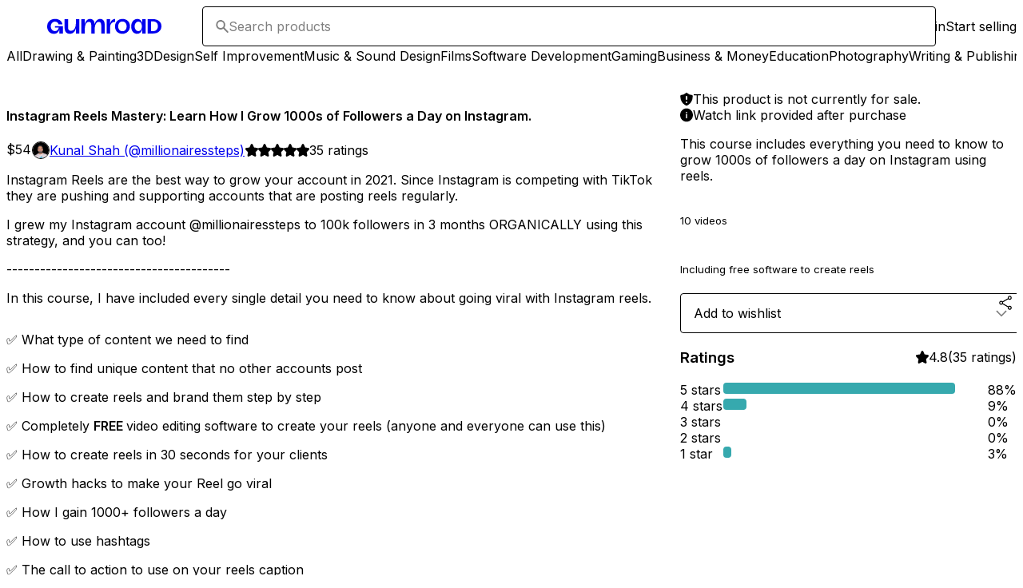

--- FILE ---
content_type: text/html; charset=utf-8
request_url: https://millionairessteps.gumroad.com/l/reelsmastery?layout=discover&recommended_by=search
body_size: 41418
content:
<!DOCTYPE html>
<html lang="en">
  <head prefix="og: http://ogp.me/ns# fb: http://ogp.me/ns/fb# gumroad: http://ogp.me/ns/fb/gumroad#">
    <link rel="dns-prefetch" href="//assets.gumroad.com">
    <link rel="dns-prefetch" href="//static-2.gumroad.com">
    <link rel="dns-prefetch" href="//public-files.gumroad.com">
  <title inertia>Instagram Reels Mastery: Learn How I Grow 1000s of Followers a Day on Instagram.</title>
  <meta name="action-cable-url" content="wss://cable.gumroad.com/cable" />
  <link rel="stylesheet" crossorigin="anonymous" href="https://assets.gumroad.com/packs/css/design-d744556c.css" />
    <style>@import url(https://fonts.googleapis.com/css2?family=Inter:wght@400;600&display=swap);:root{--accent: 54 169 174;--contrast-accent: 255 255 255;--font-family: "Inter", "ABC Favorit", sans-serif;--color: 0 0 0;--primary: var(--color);--contrast-primary: 255 255 255;--filled: 255 255 255;--contrast-filled: var(--color);--body-bg: #ffffff;--active-bg: rgb(var(--color) / var(--gray-1));--border-alpha: 1}body{background-color:#ffffff;color:#000;font-family:"Inter", "ABC Favorit", sans-serif}
</style>

  <meta name="csrf-param" content="authenticity_token" />
<meta name="csrf-token" content="CKxVythG-PsZC7vI4_N2e7T2IoHHmYwpKRp7Q6hxstOEIZRuj6jn1Dkb2CuHYZKIQFrmuWegrwVgxEnwnUcilg" />
  <meta charset="utf-8">
  <meta content="149071038533330" property="fb:app_id">
  <meta content="http://www.facebook.com/gumroad" property="fb:page_id">
  <meta property="twitter:site" value="@gumroad">
  
    <meta content="Gumroad" property="og:site_name">
    <meta content="https://millionairessteps.gumroad.com/l/reelsmastery" property="og:url">
    <meta content="Instagram Reels are the best way to grow your account in 2021. Since Instagram is competing with TikTok they are pushing and supporting accounts that are posting reels regularly.I grew my Instagram account @millionairessteps to 100k followers in 3 months ORGANICALLY using this strategy, and you can too!----------------------------------------In this course, I have included every single detail you need to know about going viral with Instagram reels.Here is what you will learn:✅ What type of content we need to find✅ How to find unique content that no other accounts post✅ How to create reels and brand them step by step✅ Completely FREE video editing software to create your reels (anyone and everyone can use this)✅ How to create reels in 30 seconds for your clients✅ Growth hacks to make your Reel go viral✅ How I gain 1000+ followers a day✅ How to use hashtags✅ The call to action to use on your reels caption✅ Extra tips to go viral with your reels----------------------------------------Here are my results from using this strategy:GROWTH OF 100K FOLLOWERS IN LESS THAN 2 MONTHS (ORGANIC GROWTH) 🚀----------------------------------------REACHING MILLIONS OF PEOPLE EVERY WEEK ORGANICALLY 📈----------------------------------------VIRAL REELS ON MY PAGE 💎----------------------------------------BUYER MARKET HIGH-QUALITY AUDIENCE (37%) 💸----------------------------------------TESTIMONIALS---------------------------------------- CASE STUDYI did a case study using my Reels strategy on a brand new account called @passivesteps.From the day of posting the first post and reel, it took me 14 days to hit 10k followers, The reason I did this case study is because some may say that having a big account gives you an advantage of getting more views and going viral faster compared to a smaller account, I proved that theory wrong, Simply by posting 2 reels a day, I was able to hit 10,000 followers in the first 14 days.Most of these gurus who will tell you that you can gain 10,000 followers in 30-60 days will never reveal this formula, as you would become their competitor. The strategies they show you is paid promotions and Facebook ads.What if I told you that, you can grow to 0-10k followers for free, without spending any money, and just by putting in the work, posting high-quality reels, and being consistent every single day. Most people will do this for a week and stop posting cause they don&#39;t see results, little do they know that if you want to be rewarded with thousands of followers, you need to put in the work for the first few days.In the first 14 days, I had 5-6 reels go viral.Here are some of the results:Full transparency: Ig blade statisticsThe account @passivesteps is at 15,000 followers on 23/04/2021 and I started it on 22/03/2021.15,000+ followers in 30 days, This is the power of Instagram Reels.----------------------------------------If you are struggling with your Instagram account growth, this course is for you! ----------------------------------------THERE ARE NO HIDDEN COSTS OR UPSELLS----------------------------------------ONE TIME PAYMENT OF $27 AND YOU WILL GET FULL ACCESS TO THE WHOLE COURSE, AND FUTURE UPDATES AS WELL.----------------------------------------⚠THE PRICE IS $27 FOR THE FIRST 50 PEOPLE, AFTER THAT THE PRICE WILL RISE TO $47⚠----------------------------------------👇SKYROCKET YOUR INSTAGRAM GROWTH TODAY👇" property="og:description">
    <meta content="Instagram Reels are the best way to grow your account in 2021. Since Instagram is competing with TikTok they are pushing and supporting accounts that are posting reels regularly.I grew my Instagram account @millionairessteps to 100k followers in 3 months ORGANICALLY using this strategy, and you can too!----------------------------------------In this course, I have included every single detail you need to know about going viral with Instagram reels.Here is what you will learn:✅ What type of content we need to find✅ How to find unique content that no other accounts post✅ How to create reels and brand them step by step✅ Completely FREE video editing software to create your reels (anyone and everyone can use this)✅ How to create reels in 30 seconds for your clients✅ Growth hacks to make your Reel go viral✅ How I gain 1000+ followers a day✅ How to use hashtags✅ The call to action to use on your reels caption✅ Extra tips to go viral with your reels----------------------------------------Here are my results from using this strategy:GROWTH OF 100K FOLLOWERS IN LESS THAN 2 MONTHS (ORGANIC GROWTH) 🚀----------------------------------------REACHING MILLIONS OF PEOPLE EVERY WEEK ORGANICALLY 📈----------------------------------------VIRAL REELS ON MY PAGE 💎----------------------------------------BUYER MARKET HIGH-QUALITY AUDIENCE (37%) 💸----------------------------------------TESTIMONIALS---------------------------------------- CASE STUDYI did a case study using my Reels strategy on a brand new account called @passivesteps.From the day of posting the first post and reel, it took me 14 days to hit 10k followers, The reason I did this case study is because some may say that having a big account gives you an advantage of getting more views and going viral faster compared to a smaller account, I proved that theory wrong, Simply by posting 2 reels a day, I was able to hit 10,000 followers in the first 14 days.Most of these gurus who will tell you that you can gain 10,000 followers in 30-60 days will never reveal this formula, as you would become their competitor. The strategies they show you is paid promotions and Facebook ads.What if I told you that, you can grow to 0-10k followers for free, without spending any money, and just by putting in the work, posting high-quality reels, and being consistent every single day. Most people will do this for a week and stop posting cause they don&#39;t see results, little do they know that if you want to be rewarded with thousands of followers, you need to put in the work for the first few days.In the first 14 days, I had 5-6 reels go viral.Here are some of the results:Full transparency: Ig blade statisticsThe account @passivesteps is at 15,000 followers on 23/04/2021 and I started it on 22/03/2021.15,000+ followers in 30 days, This is the power of Instagram Reels.----------------------------------------If you are struggling with your Instagram account growth, this course is for you! ----------------------------------------THERE ARE NO HIDDEN COSTS OR UPSELLS----------------------------------------ONE TIME PAYMENT OF $27 AND YOU WILL GET FULL ACCESS TO THE WHOLE COURSE, AND FUTURE UPDATES AS WELL.----------------------------------------⚠THE PRICE IS $27 FOR THE FIRST 50 PEOPLE, AFTER THAT THE PRICE WILL RISE TO $47⚠----------------------------------------👇SKYROCKET YOUR INSTAGRAM GROWTH TODAY👇" name="description">
    <meta content="KYifPO" property="product:retailer_item_id">
    <meta content="54.0" property="product:price:amount">
    <meta content="USD" property="product:price:currency">
    <meta content="gumroad:product" property="og:type">
    <meta property="twitter:card" value="summary_large_image" />
<meta property="twitter:title" value="Instagram Reels Mastery: Learn How I Grow 1000s of Followers a Day on Instagram." />
<meta property="twitter:domain" value="Gumroad" />
<meta property="twitter:description" value="Instagram Reels are the best way to grow your account in 2021. Since Instagram is competing with TikTok they are pushing and supporting accounts that are posting reels regularly.I grew my Instagram..." />
<meta property="twitter:image" value="https://public-files.gumroad.com/p4az06fhr3ukyn4y84tk30isun45" />

      <link rel="preload" as="image" href="https://public-files.gumroad.com/p4az06fhr3ukyn4y84tk30isun45">
  <meta property="og:image" content="https://public-files.gumroad.com/p4az06fhr3ukyn4y84tk30isun45">
  <meta property="og:image:alt" content="">
  <meta property="og:title" content="Instagram Reels Mastery: Learn How I Grow 1000s of Followers a Day on Instagram.">
  <meta property="gr:google_analytics:enabled" content="true">
  <meta property="gr:fb_pixel:enabled" content="true">
  <meta property="gr:logged_in_user:id" content="">
  <meta property="gr:environment" value="production">
  <meta property="gr:page:type" content="product">
  <meta property="gr:facebook_sdk:enabled" content="true">
  <meta content="initial-scale = 1.0, width = device-width" name="viewport">
  <meta property="stripe:pk" value="pk_live_Db80xIzLPWhKo1byPrnERmym">
  <meta property="stripe:api_version" value="2023-10-16; risk_in_requirements_beta=v1; retrieve_tax_forms_beta=v1;">
  <link href="/opensearch.xml" rel="search" type="application/opensearchdescription+xml" title="Gumroad">
    <link href="https://millionairessteps.gumroad.com/l/reelsmastery" rel="canonical">


    <link href="https://public-files.gumroad.com/o03ohx9lrf98qoaphwib6d6r6zqb" rel="shortcut icon">
</head>

  <body id="product_page" class="group/body mac" style="">
    <div id="design-settings" data-settings="{&quot;font&quot;:{&quot;name&quot;:&quot;ABC Favorit&quot;,&quot;url&quot;:&quot;https://assets.gumroad.com/assets/ABCFavorit-Regular-26182c8c3addf6e4f8889817249c23b22c93233a8212e5e86574459e4dc926e2.woff2&quot;}}" style="display: none;"></div>
    <div id="user-agent-info" data-settings="{&quot;is_mobile&quot;:false}" style="display: none;"></div>
    <div class="react-entry-point" style="display:contents" id="Alert-react-component-19f1507d-1150-45a8-baf9-d8e810b15075"><div class="fixed top-4 left-1/2 z-100 w-max max-w-[calc(100vw-2rem)] rounded bg-background md:max-w-sm invisible" style="transform:translateX(-50%) translateY(calc(-100% - var(--spacer-4)));transition:all 0.3s ease-out 0.5s"><div role="alert" class="flex items-start gap-2 rounded border border-border p-3"><div class="flex-1"><div></div></div></div></div></div>
      <script type="application/json" class="js-react-on-rails-component" data-component-name="Alert" data-dom-id="Alert-react-component-19f1507d-1150-45a8-baf9-d8e810b15075">{"initial":null}</script>
      


    <div class="flex flex-col lg:flex-row h-screen">
      <main class="flex-1 flex flex-col lg:h-screen overflow-y-auto">
        <div class="flex-1 flex flex-col">
          


<noscript>
  <div id="javascript-notice">
    <strong>JavaScript is required to buy this product.</strong>
    Enable JavaScript in your browser settings and refresh this page to continue.
  </div>
</noscript>



  <script type="application/json" id="js-react-on-rails-context">{"railsEnv":"production","inMailer":false,"i18nLocale":"en","i18nDefaultLocale":"en","rorVersion":"14.0.4","rorPro":false,"href":"https://millionairessteps.gumroad.com/l/reelsmastery?layout=discover\u0026recommended_by=search","location":"/l/reelsmastery?layout=discover\u0026recommended_by=search","scheme":"https","host":"millionairessteps.gumroad.com","port":null,"pathname":"/l/reelsmastery","search":"layout=discover\u0026recommended_by=search","httpAcceptLanguage":null,"design_settings":{"font":{"name":"ABC Favorit","url":"https://assets.gumroad.com/assets/ABCFavorit-Regular-26182c8c3addf6e4f8889817249c23b22c93233a8212e5e86574459e4dc926e2.woff2"}},"domain_settings":{"scheme":"https","app_domain":"gumroad.com","root_domain":"gumroad.com","short_domain":"gum.co","discover_domain":"gumroad.com","third_party_analytics_domain":"gumroad-analytics.com","api_domain":"api.gumroad.com"},"user_agent_info":{"is_mobile":false},"logged_in_user":null,"current_seller":null,"csp_nonce":"byDqi8di0G2Qh7HfZ03ZU8X01UGeQOeXrunV9bGTkMQ=","locale":"en-US","feature_flags":{"require_email_typo_acknowledgment":true,"disable_stripe_signup":true},"serverSide":false}</script>
<div class="react-entry-point" style="display:contents" id="DiscoverProductPage-react-component-eeab62c7-2732-48ff-a39a-8bbda7a773a8"><div><header class="hero relative z-20 border-t-0 border-b border-border bg-body px-4 py-8 lg:ps-16 lg:pe-16"><div class="flex w-full flex-col gap-4"><div class="flex w-full items-center gap-4"><a href="https://gumroad.com/discover" class="logo-full flex aspect-157/22 w-[245px]! shrink-0 items-center" aria-label="Gumroad"></a><div class="min-w-0 grow"><div class="combobox flex-1"><div class="input"><span class="icon icon-solid-search"></span><input role="combobox" aria-expanded="false" aria-controls=":R4l:" type="search" class="cursor-text!" placeholder="Search products" aria-label="Search products" aria-autocomplete="list" value=""/></div><div hidden=""><datalist id=":R4l:"></datalist></div></div></div><div class="flex shrink-0 items-center space-x-4"><a href="https://gumroad.com/login" class="inline-flex items-center justify-center gap-2 cursor-pointer border border-border rounded text-current font-[inherit] no-underline transition-transform hover:-translate-1 hover:shadow active:translate-0 active:shadow-none disabled:opacity-30 disabled:hover:translate-0 disabled:hover:shadow-none px-4 py-3 text-base leading-[1.4] bg-transparent flex-1 lg:flex-none">Log in</a><a href="https://gumroad.com/signup" class="inline-flex items-center justify-center gap-2 cursor-pointer border border-border rounded font-[inherit] no-underline transition-transform hover:-translate-1 hover:shadow active:translate-0 active:shadow-none disabled:opacity-30 disabled:hover:translate-0 disabled:hover:shadow-none px-4 py-3 text-base leading-[1.4] bg-primary text-primary-foreground hover:bg-accent hover:text-accent-foreground flex-1 lg:flex-none">Start selling</a></div></div><div class="flex w-full items-center justify-between gap-4"><div class="grow"><div role="nav"><div><div role="menubar" class="grid auto-cols-max grid-flow-col items-center overflow-x-hidden"><div><a href="https://gumroad.com/discover" class="inline-flex items-center justify-center gap-2 cursor-pointer border border-border rounded text-current font-[inherit] no-underline transition-transform hover:-translate-1 hover:shadow active:translate-0 active:shadow-none disabled:opacity-30 disabled:hover:translate-0 disabled:hover:shadow-none px-4 py-3 text-base leading-[1.4] bg-transparent rounded-full! px-3! py-2! align-middle aria-[current]:bg-background aria-[current]:text-foreground hover:shadow! border-transparent! bg-transparent! text-inherit!" role="menuitem" aria-current="false">All</a></div><div class="popover"><a href="https://gumroad.com/drawing-and-painting" class="inline-flex items-center justify-center gap-2 cursor-pointer border border-border rounded text-current font-[inherit] no-underline transition-transform hover:-translate-1 hover:shadow active:translate-0 active:shadow-none disabled:opacity-30 disabled:hover:translate-0 disabled:hover:shadow-none px-4 py-3 text-base leading-[1.4] bg-transparent rounded-full! px-3! py-2! align-middle aria-[current]:bg-background aria-[current]:text-foreground aria-[current=true]:hover:shadow! border-transparent! bg-transparent! text-inherit!" role="menuitem" aria-current="false" aria-haspopup="menu" aria-expanded="false" aria-controls=":R2b5:">Drawing &amp; Painting</a><div class="dropdown" hidden="" style="translate:min(0px - 100% - var(--spacer-4), 0px);max-width:calc(0px - 2 * var(--spacer-4))"><div id=":R2b5:" style="background-color:var(--purple);color:black;--color:0 0 0" role="menu" aria-label="Drawing &amp; Painting" class="overflow-hidden border-none! p-0! shadow-none! flex h-full w-48 flex-col bg-white dark:bg-dark-gray"><a href="https://gumroad.com/drawing-and-painting" class="shrink-0 justify-between gap-2 overflow-visible! p-4! whitespace-normal! hover:bg-primary! hover:text-background!" role="menuitem">All <!-- -->Drawing &amp; Painting</a><a href="https://gumroad.com/drawing-and-painting/artwork-and-commissions" class="shrink-0 justify-between gap-2 overflow-visible! p-4! whitespace-normal! hover:bg-primary! hover:text-background!" role="menuitem"><span class="min-w-0 flex-1 overflow-visible! break-words">Artwork &amp; Commissions</span></a><a href="https://gumroad.com/drawing-and-painting/digital-illustration" aria-haspopup="menu" class="shrink-0 justify-between gap-2 overflow-visible! p-4! whitespace-normal! hover:bg-primary! hover:text-background! flex! items-start! no-underline!" role="menuitem"><span class="min-w-0 flex-1 overflow-visible! break-words">Digital Illustration</span><span class="icon icon-outline-cheveron-right shrink-0"></span></a><a href="https://gumroad.com/drawing-and-painting/traditional-art" class="shrink-0 justify-between gap-2 overflow-visible! p-4! whitespace-normal! hover:bg-primary! hover:text-background!" role="menuitem"><span class="min-w-0 flex-1 overflow-visible! break-words">Traditional Art</span></a><img src="[data-uri]" class="w-full translate-x-6 translate-y-6"/></div></div></div><div class="popover"><a href="https://gumroad.com/3d" class="inline-flex items-center justify-center gap-2 cursor-pointer border border-border rounded text-current font-[inherit] no-underline transition-transform hover:-translate-1 hover:shadow active:translate-0 active:shadow-none disabled:opacity-30 disabled:hover:translate-0 disabled:hover:shadow-none px-4 py-3 text-base leading-[1.4] bg-transparent rounded-full! px-3! py-2! align-middle aria-[current]:bg-background aria-[current]:text-foreground aria-[current=true]:hover:shadow! border-transparent! bg-transparent! text-inherit!" role="menuitem" aria-current="false" aria-haspopup="menu" aria-expanded="false" aria-controls=":R3b5:">3D</a><div class="dropdown" hidden="" style="translate:min(0px - 100% - var(--spacer-4), 0px);max-width:calc(0px - 2 * var(--spacer-4))"><div id=":R3b5:" style="background-color:var(--green);color:black;--color:0 0 0" role="menu" aria-label="3D" class="overflow-hidden border-none! p-0! shadow-none! flex h-full w-48 flex-col bg-white dark:bg-dark-gray"><a href="https://gumroad.com/3d" class="shrink-0 justify-between gap-2 overflow-visible! p-4! whitespace-normal! hover:bg-primary! hover:text-background!" role="menuitem">All <!-- -->3D</a><a href="https://gumroad.com/3d/3d-assets" aria-haspopup="menu" class="shrink-0 justify-between gap-2 overflow-visible! p-4! whitespace-normal! hover:bg-primary! hover:text-background! flex! items-start! no-underline!" role="menuitem"><span class="min-w-0 flex-1 overflow-visible! break-words">3D Assets</span><span class="icon icon-outline-cheveron-right shrink-0"></span></a><a href="https://gumroad.com/3d/3d-modeling" class="shrink-0 justify-between gap-2 overflow-visible! p-4! whitespace-normal! hover:bg-primary! hover:text-background!" role="menuitem"><span class="min-w-0 flex-1 overflow-visible! break-words">3D Modeling</span></a><a href="https://gumroad.com/3d/animating" class="shrink-0 justify-between gap-2 overflow-visible! p-4! whitespace-normal! hover:bg-primary! hover:text-background!" role="menuitem"><span class="min-w-0 flex-1 overflow-visible! break-words">Animating</span></a><a href="https://gumroad.com/3d/arvr" aria-haspopup="menu" class="shrink-0 justify-between gap-2 overflow-visible! p-4! whitespace-normal! hover:bg-primary! hover:text-background! flex! items-start! no-underline!" role="menuitem"><span class="min-w-0 flex-1 overflow-visible! break-words">AR/VR</span><span class="icon icon-outline-cheveron-right shrink-0"></span></a><a href="https://gumroad.com/3d/avatars" aria-haspopup="menu" class="shrink-0 justify-between gap-2 overflow-visible! p-4! whitespace-normal! hover:bg-primary! hover:text-background! flex! items-start! no-underline!" role="menuitem"><span class="min-w-0 flex-1 overflow-visible! break-words">Avatars</span><span class="icon icon-outline-cheveron-right shrink-0"></span></a><a href="https://gumroad.com/3d/character-design" class="shrink-0 justify-between gap-2 overflow-visible! p-4! whitespace-normal! hover:bg-primary! hover:text-background!" role="menuitem"><span class="min-w-0 flex-1 overflow-visible! break-words">Character Design</span></a><a href="https://gumroad.com/3d/rigging" class="shrink-0 justify-between gap-2 overflow-visible! p-4! whitespace-normal! hover:bg-primary! hover:text-background!" role="menuitem"><span class="min-w-0 flex-1 overflow-visible! break-words">Rigging</span></a><a href="https://gumroad.com/3d/textures" aria-haspopup="menu" class="shrink-0 justify-between gap-2 overflow-visible! p-4! whitespace-normal! hover:bg-primary! hover:text-background! flex! items-start! no-underline!" role="menuitem"><span class="min-w-0 flex-1 overflow-visible! break-words">Textures</span><span class="icon icon-outline-cheveron-right shrink-0"></span></a><a href="https://gumroad.com/3d/vrchat" aria-haspopup="menu" class="shrink-0 justify-between gap-2 overflow-visible! p-4! whitespace-normal! hover:bg-primary! hover:text-background! flex! items-start! no-underline!" role="menuitem"><span class="min-w-0 flex-1 overflow-visible! break-words">VRChat</span><span class="icon icon-outline-cheveron-right shrink-0"></span></a><img src="https://assets.gumroad.com/packs/static/8915495939281be47257.svg" class="w-full translate-x-6 translate-y-6"/></div></div></div><div class="popover"><a href="https://gumroad.com/design" class="inline-flex items-center justify-center gap-2 cursor-pointer border border-border rounded text-current font-[inherit] no-underline transition-transform hover:-translate-1 hover:shadow active:translate-0 active:shadow-none disabled:opacity-30 disabled:hover:translate-0 disabled:hover:shadow-none px-4 py-3 text-base leading-[1.4] bg-transparent rounded-full! px-3! py-2! align-middle aria-[current]:bg-background aria-[current]:text-foreground aria-[current=true]:hover:shadow! border-transparent! bg-transparent! text-inherit!" role="menuitem" aria-current="false" aria-haspopup="menu" aria-expanded="false" aria-controls=":R4b5:">Design</a><div class="dropdown" hidden="" style="translate:min(0px - 100% - var(--spacer-4), 0px);max-width:calc(0px - 2 * var(--spacer-4))"><div id=":R4b5:" style="background-color:var(--orange);color:black;--color:0 0 0" role="menu" aria-label="Design" class="overflow-hidden border-none! p-0! shadow-none! flex h-full w-48 flex-col bg-white dark:bg-dark-gray"><a href="https://gumroad.com/design" class="shrink-0 justify-between gap-2 overflow-visible! p-4! whitespace-normal! hover:bg-primary! hover:text-background!" role="menuitem">All <!-- -->Design</a><a href="https://gumroad.com/design/architecture" class="shrink-0 justify-between gap-2 overflow-visible! p-4! whitespace-normal! hover:bg-primary! hover:text-background!" role="menuitem"><span class="min-w-0 flex-1 overflow-visible! break-words">Architecture</span></a><a href="https://gumroad.com/design/branding" aria-haspopup="menu" class="shrink-0 justify-between gap-2 overflow-visible! p-4! whitespace-normal! hover:bg-primary! hover:text-background! flex! items-start! no-underline!" role="menuitem"><span class="min-w-0 flex-1 overflow-visible! break-words">Branding</span><span class="icon icon-outline-cheveron-right shrink-0"></span></a><a href="https://gumroad.com/design/entertainment-design" class="shrink-0 justify-between gap-2 overflow-visible! p-4! whitespace-normal! hover:bg-primary! hover:text-background!" role="menuitem"><span class="min-w-0 flex-1 overflow-visible! break-words">Entertainment Design</span></a><a href="https://gumroad.com/design/fashion-design" class="shrink-0 justify-between gap-2 overflow-visible! p-4! whitespace-normal! hover:bg-primary! hover:text-background!" role="menuitem"><span class="min-w-0 flex-1 overflow-visible! break-words">Fashion Design</span></a><a href="https://gumroad.com/design/fonts" class="shrink-0 justify-between gap-2 overflow-visible! p-4! whitespace-normal! hover:bg-primary! hover:text-background!" role="menuitem"><span class="min-w-0 flex-1 overflow-visible! break-words">Fonts</span></a><a href="https://gumroad.com/design/graphics" aria-haspopup="menu" class="shrink-0 justify-between gap-2 overflow-visible! p-4! whitespace-normal! hover:bg-primary! hover:text-background! flex! items-start! no-underline!" role="menuitem"><span class="min-w-0 flex-1 overflow-visible! break-words">Graphics</span><span class="icon icon-outline-cheveron-right shrink-0"></span></a><a href="https://gumroad.com/design/icons" aria-haspopup="menu" class="shrink-0 justify-between gap-2 overflow-visible! p-4! whitespace-normal! hover:bg-primary! hover:text-background! flex! items-start! no-underline!" role="menuitem"><span class="min-w-0 flex-1 overflow-visible! break-words">Icons</span><span class="icon icon-outline-cheveron-right shrink-0"></span></a><a href="https://gumroad.com/design/industrial-design" class="shrink-0 justify-between gap-2 overflow-visible! p-4! whitespace-normal! hover:bg-primary! hover:text-background!" role="menuitem"><span class="min-w-0 flex-1 overflow-visible! break-words">Industrial Design</span></a><a href="https://gumroad.com/design/interior-design" class="shrink-0 justify-between gap-2 overflow-visible! p-4! whitespace-normal! hover:bg-primary! hover:text-background!" role="menuitem"><span class="min-w-0 flex-1 overflow-visible! break-words">Interior Design</span></a><a href="https://gumroad.com/design/print-and-packaging" aria-haspopup="menu" class="shrink-0 justify-between gap-2 overflow-visible! p-4! whitespace-normal! hover:bg-primary! hover:text-background! flex! items-start! no-underline!" role="menuitem"><span class="min-w-0 flex-1 overflow-visible! break-words">Print &amp; Packaging</span><span class="icon icon-outline-cheveron-right shrink-0"></span></a><a href="https://gumroad.com/design/ui-and-web" aria-haspopup="menu" class="shrink-0 justify-between gap-2 overflow-visible! p-4! whitespace-normal! hover:bg-primary! hover:text-background! flex! items-start! no-underline!" role="menuitem"><span class="min-w-0 flex-1 overflow-visible! break-words">UI &amp; Web</span><span class="icon icon-outline-cheveron-right shrink-0"></span></a><a href="https://gumroad.com/design/wallpapers" class="shrink-0 justify-between gap-2 overflow-visible! p-4! whitespace-normal! hover:bg-primary! hover:text-background!" role="menuitem"><span class="min-w-0 flex-1 overflow-visible! break-words">Wallpapers</span></a><img src="[data-uri]" class="w-full translate-x-6 translate-y-6"/></div></div></div><div class="popover"><a href="https://gumroad.com/self-improvement" class="inline-flex items-center justify-center gap-2 cursor-pointer border border-border rounded text-current font-[inherit] no-underline transition-transform hover:-translate-1 hover:shadow active:translate-0 active:shadow-none disabled:opacity-30 disabled:hover:translate-0 disabled:hover:shadow-none px-4 py-3 text-base leading-[1.4] bg-transparent rounded-full! px-3! py-2! align-middle aria-[current]:bg-background aria-[current]:text-foreground aria-[current=true]:hover:shadow! border-transparent! bg-transparent! text-inherit!" role="menuitem" aria-current="false" aria-haspopup="menu" aria-expanded="false" aria-controls=":R5b5:">Self Improvement</a><div class="dropdown" hidden="" style="translate:min(0px - 100% - var(--spacer-4), 0px);max-width:calc(0px - 2 * var(--spacer-4))"><div id=":R5b5:" style="background-color:var(--red);color:black;--color:0 0 0" role="menu" aria-label="Self Improvement" class="overflow-hidden border-none! p-0! shadow-none! flex h-full w-48 flex-col bg-white dark:bg-dark-gray"><a href="https://gumroad.com/self-improvement" class="shrink-0 justify-between gap-2 overflow-visible! p-4! whitespace-normal! hover:bg-primary! hover:text-background!" role="menuitem">All <!-- -->Self Improvement</a><a href="https://gumroad.com/self-improvement/cooking" aria-haspopup="menu" class="shrink-0 justify-between gap-2 overflow-visible! p-4! whitespace-normal! hover:bg-primary! hover:text-background! flex! items-start! no-underline!" role="menuitem"><span class="min-w-0 flex-1 overflow-visible! break-words">Cooking</span><span class="icon icon-outline-cheveron-right shrink-0"></span></a><a href="https://gumroad.com/self-improvement/crafts-and-dyi" aria-haspopup="menu" class="shrink-0 justify-between gap-2 overflow-visible! p-4! whitespace-normal! hover:bg-primary! hover:text-background! flex! items-start! no-underline!" role="menuitem"><span class="min-w-0 flex-1 overflow-visible! break-words">Crafts &amp; DYI</span><span class="icon icon-outline-cheveron-right shrink-0"></span></a><a href="https://gumroad.com/self-improvement/dating-and-relationships" class="shrink-0 justify-between gap-2 overflow-visible! p-4! whitespace-normal! hover:bg-primary! hover:text-background!" role="menuitem"><span class="min-w-0 flex-1 overflow-visible! break-words">Dating &amp; Relationships</span></a><a href="https://gumroad.com/self-improvement/outdoors" aria-haspopup="menu" class="shrink-0 justify-between gap-2 overflow-visible! p-4! whitespace-normal! hover:bg-primary! hover:text-background! flex! items-start! no-underline!" role="menuitem"><span class="min-w-0 flex-1 overflow-visible! break-words">Outdoors</span><span class="icon icon-outline-cheveron-right shrink-0"></span></a><a href="https://gumroad.com/self-improvement/philosophy" class="shrink-0 justify-between gap-2 overflow-visible! p-4! whitespace-normal! hover:bg-primary! hover:text-background!" role="menuitem"><span class="min-w-0 flex-1 overflow-visible! break-words">Philosophy</span></a><a href="https://gumroad.com/self-improvement/productivity" class="shrink-0 justify-between gap-2 overflow-visible! p-4! whitespace-normal! hover:bg-primary! hover:text-background!" role="menuitem"><span class="min-w-0 flex-1 overflow-visible! break-words">Productivity</span></a><a href="https://gumroad.com/self-improvement/psychology" class="shrink-0 justify-between gap-2 overflow-visible! p-4! whitespace-normal! hover:bg-primary! hover:text-background!" role="menuitem"><span class="min-w-0 flex-1 overflow-visible! break-words">Psychology</span></a><a href="https://gumroad.com/self-improvement/spirituality" aria-haspopup="menu" class="shrink-0 justify-between gap-2 overflow-visible! p-4! whitespace-normal! hover:bg-primary! hover:text-background! flex! items-start! no-underline!" role="menuitem"><span class="min-w-0 flex-1 overflow-visible! break-words">Spirituality</span><span class="icon icon-outline-cheveron-right shrink-0"></span></a><a href="https://gumroad.com/self-improvement/travel" class="shrink-0 justify-between gap-2 overflow-visible! p-4! whitespace-normal! hover:bg-primary! hover:text-background!" role="menuitem"><span class="min-w-0 flex-1 overflow-visible! break-words">Travel</span></a><a href="https://gumroad.com/self-improvement/weddings" class="shrink-0 justify-between gap-2 overflow-visible! p-4! whitespace-normal! hover:bg-primary! hover:text-background!" role="menuitem"><span class="min-w-0 flex-1 overflow-visible! break-words">Weddings</span></a><a href="https://gumroad.com/self-improvement/wellness" class="shrink-0 justify-between gap-2 overflow-visible! p-4! whitespace-normal! hover:bg-primary! hover:text-background!" role="menuitem"><span class="min-w-0 flex-1 overflow-visible! break-words">Wellness</span></a><img src="[data-uri]" class="w-full translate-x-6 translate-y-6"/></div></div></div><div class="popover"><a href="https://gumroad.com/music-and-sound-design" class="inline-flex items-center justify-center gap-2 cursor-pointer border border-border rounded text-current font-[inherit] no-underline transition-transform hover:-translate-1 hover:shadow active:translate-0 active:shadow-none disabled:opacity-30 disabled:hover:translate-0 disabled:hover:shadow-none px-4 py-3 text-base leading-[1.4] bg-transparent rounded-full! px-3! py-2! align-middle aria-[current]:bg-background aria-[current]:text-foreground aria-[current=true]:hover:shadow! border-transparent! bg-transparent! text-inherit!" role="menuitem" aria-current="false" aria-haspopup="menu" aria-expanded="false" aria-controls=":R6b5:">Music &amp; Sound Design</a><div class="dropdown" hidden="" style="translate:min(0px - 100% - var(--spacer-4), 0px);max-width:calc(0px - 2 * var(--spacer-4))"><div id=":R6b5:" style="background-color:var(--yellow);color:black;--color:0 0 0" role="menu" aria-label="Music &amp; Sound Design" class="overflow-hidden border-none! p-0! shadow-none! flex h-full w-48 flex-col bg-white dark:bg-dark-gray"><a href="https://gumroad.com/music-and-sound-design" class="shrink-0 justify-between gap-2 overflow-visible! p-4! whitespace-normal! hover:bg-primary! hover:text-background!" role="menuitem">All <!-- -->Music &amp; Sound Design</a><a href="https://gumroad.com/music-and-sound-design/dance-and-theater" aria-haspopup="menu" class="shrink-0 justify-between gap-2 overflow-visible! p-4! whitespace-normal! hover:bg-primary! hover:text-background! flex! items-start! no-underline!" role="menuitem"><span class="min-w-0 flex-1 overflow-visible! break-words">Dance &amp; Theater</span><span class="icon icon-outline-cheveron-right shrink-0"></span></a><a href="https://gumroad.com/music-and-sound-design/instruments" aria-haspopup="menu" class="shrink-0 justify-between gap-2 overflow-visible! p-4! whitespace-normal! hover:bg-primary! hover:text-background! flex! items-start! no-underline!" role="menuitem"><span class="min-w-0 flex-1 overflow-visible! break-words">Instruments</span><span class="icon icon-outline-cheveron-right shrink-0"></span></a><a href="https://gumroad.com/music-and-sound-design/sound-design" aria-haspopup="menu" class="shrink-0 justify-between gap-2 overflow-visible! p-4! whitespace-normal! hover:bg-primary! hover:text-background! flex! items-start! no-underline!" role="menuitem"><span class="min-w-0 flex-1 overflow-visible! break-words">Sound Design</span><span class="icon icon-outline-cheveron-right shrink-0"></span></a><a href="https://gumroad.com/music-and-sound-design/vocal" class="shrink-0 justify-between gap-2 overflow-visible! p-4! whitespace-normal! hover:bg-primary! hover:text-background!" role="menuitem"><span class="min-w-0 flex-1 overflow-visible! break-words">Vocal</span></a><img src="[data-uri]" class="w-full translate-x-6 translate-y-6"/></div></div></div><div class="popover"><a href="https://gumroad.com/films" class="inline-flex items-center justify-center gap-2 cursor-pointer border border-border rounded text-current font-[inherit] no-underline transition-transform hover:-translate-1 hover:shadow active:translate-0 active:shadow-none disabled:opacity-30 disabled:hover:translate-0 disabled:hover:shadow-none px-4 py-3 text-base leading-[1.4] bg-transparent rounded-full! px-3! py-2! align-middle aria-[current]:bg-background aria-[current]:text-foreground aria-[current=true]:hover:shadow! border-transparent! bg-transparent! text-inherit!" role="menuitem" aria-current="false" aria-haspopup="menu" aria-expanded="false" aria-controls=":R7b5:">Films</a><div class="dropdown" hidden="" style="translate:min(0px - 100% - var(--spacer-4), 0px);max-width:calc(0px - 2 * var(--spacer-4))"><div id=":R7b5:" style="background-color:var(--green);color:black;--color:0 0 0" role="menu" aria-label="Films" class="overflow-hidden border-none! p-0! shadow-none! flex h-full w-48 flex-col bg-white dark:bg-dark-gray"><a href="https://gumroad.com/films" class="shrink-0 justify-between gap-2 overflow-visible! p-4! whitespace-normal! hover:bg-primary! hover:text-background!" role="menuitem">All <!-- -->Films</a><a href="https://gumroad.com/films/comedy" aria-haspopup="menu" class="shrink-0 justify-between gap-2 overflow-visible! p-4! whitespace-normal! hover:bg-primary! hover:text-background! flex! items-start! no-underline!" role="menuitem"><span class="min-w-0 flex-1 overflow-visible! break-words">Comedy</span><span class="icon icon-outline-cheveron-right shrink-0"></span></a><a href="https://gumroad.com/films/dance" class="shrink-0 justify-between gap-2 overflow-visible! p-4! whitespace-normal! hover:bg-primary! hover:text-background!" role="menuitem"><span class="min-w-0 flex-1 overflow-visible! break-words">Dance</span></a><a href="https://gumroad.com/films/documentary" class="shrink-0 justify-between gap-2 overflow-visible! p-4! whitespace-normal! hover:bg-primary! hover:text-background!" role="menuitem"><span class="min-w-0 flex-1 overflow-visible! break-words">Documentary</span></a><a href="https://gumroad.com/films/movie" aria-haspopup="menu" class="shrink-0 justify-between gap-2 overflow-visible! p-4! whitespace-normal! hover:bg-primary! hover:text-background! flex! items-start! no-underline!" role="menuitem"><span class="min-w-0 flex-1 overflow-visible! break-words">Movie</span><span class="icon icon-outline-cheveron-right shrink-0"></span></a><a href="https://gumroad.com/films/performance" class="shrink-0 justify-between gap-2 overflow-visible! p-4! whitespace-normal! hover:bg-primary! hover:text-background!" role="menuitem"><span class="min-w-0 flex-1 overflow-visible! break-words">Performance</span></a><a href="https://gumroad.com/films/short-film" class="shrink-0 justify-between gap-2 overflow-visible! p-4! whitespace-normal! hover:bg-primary! hover:text-background!" role="menuitem"><span class="min-w-0 flex-1 overflow-visible! break-words">Short Film</span></a><a href="https://gumroad.com/films/sports-events" class="shrink-0 justify-between gap-2 overflow-visible! p-4! whitespace-normal! hover:bg-primary! hover:text-background!" role="menuitem"><span class="min-w-0 flex-1 overflow-visible! break-words">Sports Events</span></a><a href="https://gumroad.com/films/theater" class="shrink-0 justify-between gap-2 overflow-visible! p-4! whitespace-normal! hover:bg-primary! hover:text-background!" role="menuitem"><span class="min-w-0 flex-1 overflow-visible! break-words">Theater</span></a><a href="https://gumroad.com/films/video-production-and-editing" aria-haspopup="menu" class="shrink-0 justify-between gap-2 overflow-visible! p-4! whitespace-normal! hover:bg-primary! hover:text-background! flex! items-start! no-underline!" role="menuitem"><span class="min-w-0 flex-1 overflow-visible! break-words">Video Production &amp; Editing</span><span class="icon icon-outline-cheveron-right shrink-0"></span></a><a href="https://gumroad.com/films/videography" class="shrink-0 justify-between gap-2 overflow-visible! p-4! whitespace-normal! hover:bg-primary! hover:text-background!" role="menuitem"><span class="min-w-0 flex-1 overflow-visible! break-words">Videography</span></a><img src="[data-uri]" class="w-full translate-x-6 translate-y-6"/></div></div></div><div class="popover"><a href="https://gumroad.com/software-development" class="inline-flex items-center justify-center gap-2 cursor-pointer border border-border rounded text-current font-[inherit] no-underline transition-transform hover:-translate-1 hover:shadow active:translate-0 active:shadow-none disabled:opacity-30 disabled:hover:translate-0 disabled:hover:shadow-none px-4 py-3 text-base leading-[1.4] bg-transparent rounded-full! px-3! py-2! align-middle aria-[current]:bg-background aria-[current]:text-foreground aria-[current=true]:hover:shadow! border-transparent! bg-transparent! text-inherit!" role="menuitem" aria-current="false" aria-haspopup="menu" aria-expanded="false" aria-controls=":R8b5:">Software Development</a><div class="dropdown" hidden="" style="translate:min(0px - 100% - var(--spacer-4), 0px);max-width:calc(0px - 2 * var(--spacer-4))"><div id=":R8b5:" style="background-color:var(--red);color:black;--color:0 0 0" role="menu" aria-label="Software Development" class="overflow-hidden border-none! p-0! shadow-none! flex h-full w-48 flex-col bg-white dark:bg-dark-gray"><a href="https://gumroad.com/software-development" class="shrink-0 justify-between gap-2 overflow-visible! p-4! whitespace-normal! hover:bg-primary! hover:text-background!" role="menuitem">All <!-- -->Software Development</a><a href="https://gumroad.com/software-development/app-development" aria-haspopup="menu" class="shrink-0 justify-between gap-2 overflow-visible! p-4! whitespace-normal! hover:bg-primary! hover:text-background! flex! items-start! no-underline!" role="menuitem"><span class="min-w-0 flex-1 overflow-visible! break-words">App Development</span><span class="icon icon-outline-cheveron-right shrink-0"></span></a><a href="https://gumroad.com/software-development/hardware" aria-haspopup="menu" class="shrink-0 justify-between gap-2 overflow-visible! p-4! whitespace-normal! hover:bg-primary! hover:text-background! flex! items-start! no-underline!" role="menuitem"><span class="min-w-0 flex-1 overflow-visible! break-words">Hardware</span><span class="icon icon-outline-cheveron-right shrink-0"></span></a><a href="https://gumroad.com/software-development/programming" aria-haspopup="menu" class="shrink-0 justify-between gap-2 overflow-visible! p-4! whitespace-normal! hover:bg-primary! hover:text-background! flex! items-start! no-underline!" role="menuitem"><span class="min-w-0 flex-1 overflow-visible! break-words">Programming</span><span class="icon icon-outline-cheveron-right shrink-0"></span></a><a href="https://gumroad.com/software-development/software-and-plugins" aria-haspopup="menu" class="shrink-0 justify-between gap-2 overflow-visible! p-4! whitespace-normal! hover:bg-primary! hover:text-background! flex! items-start! no-underline!" role="menuitem"><span class="min-w-0 flex-1 overflow-visible! break-words">Software &amp; Plugins</span><span class="icon icon-outline-cheveron-right shrink-0"></span></a><a href="https://gumroad.com/software-development/web-development" aria-haspopup="menu" class="shrink-0 justify-between gap-2 overflow-visible! p-4! whitespace-normal! hover:bg-primary! hover:text-background! flex! items-start! no-underline!" role="menuitem"><span class="min-w-0 flex-1 overflow-visible! break-words">Web Development</span><span class="icon icon-outline-cheveron-right shrink-0"></span></a><img src="[data-uri]" class="w-full translate-x-6 translate-y-6"/></div></div></div><div class="popover"><a href="https://gumroad.com/gaming" class="inline-flex items-center justify-center gap-2 cursor-pointer border border-border rounded text-current font-[inherit] no-underline transition-transform hover:-translate-1 hover:shadow active:translate-0 active:shadow-none disabled:opacity-30 disabled:hover:translate-0 disabled:hover:shadow-none px-4 py-3 text-base leading-[1.4] bg-transparent rounded-full! px-3! py-2! align-middle aria-[current]:bg-background aria-[current]:text-foreground aria-[current=true]:hover:shadow! border-transparent! bg-transparent! text-inherit!" role="menuitem" aria-current="false" aria-haspopup="menu" aria-expanded="false" aria-controls=":R9b5:">Gaming</a><div class="dropdown" hidden="" style="translate:min(0px - 100% - var(--spacer-4), 0px);max-width:calc(0px - 2 * var(--spacer-4))"><div id=":R9b5:" style="background-color:var(--orange);color:black;--color:0 0 0" role="menu" aria-label="Gaming" class="overflow-hidden border-none! p-0! shadow-none! flex h-full w-48 flex-col bg-white dark:bg-dark-gray"><a href="https://gumroad.com/gaming" class="shrink-0 justify-between gap-2 overflow-visible! p-4! whitespace-normal! hover:bg-primary! hover:text-background!" role="menuitem">All <!-- -->Gaming</a><a href="https://gumroad.com/gaming/streaming" class="shrink-0 justify-between gap-2 overflow-visible! p-4! whitespace-normal! hover:bg-primary! hover:text-background!" role="menuitem"><span class="min-w-0 flex-1 overflow-visible! break-words">Streaming</span></a><img src="[data-uri]" class="w-full translate-x-6 translate-y-6"/></div></div></div><div class="popover"><a href="https://gumroad.com/business-and-money" class="inline-flex items-center justify-center gap-2 cursor-pointer border border-border rounded text-current font-[inherit] no-underline transition-transform hover:-translate-1 hover:shadow active:translate-0 active:shadow-none disabled:opacity-30 disabled:hover:translate-0 disabled:hover:shadow-none px-4 py-3 text-base leading-[1.4] bg-transparent rounded-full! px-3! py-2! align-middle aria-[current]:bg-background aria-[current]:text-foreground aria-[current=true]:hover:shadow!" role="menuitem" aria-current="true" aria-haspopup="menu" aria-expanded="false" aria-controls=":Rab5:">Business &amp; Money</a><div class="dropdown" hidden="" style="translate:min(0px - 100% - var(--spacer-4), 0px);max-width:calc(0px - 2 * var(--spacer-4))"><div id=":Rab5:" style="background-color:var(--green);color:black;--color:0 0 0" role="menu" aria-label="Business &amp; Money" class="overflow-hidden border-none! p-0! shadow-none! flex h-full w-48 flex-col bg-white dark:bg-dark-gray"><a href="https://gumroad.com/business-and-money" class="shrink-0 justify-between gap-2 overflow-visible! p-4! whitespace-normal! hover:bg-primary! hover:text-background!" role="menuitem">All <!-- -->Business &amp; Money</a><a href="https://gumroad.com/business-and-money/accounting" class="shrink-0 justify-between gap-2 overflow-visible! p-4! whitespace-normal! hover:bg-primary! hover:text-background!" role="menuitem"><span class="min-w-0 flex-1 overflow-visible! break-words">Accounting</span></a><a href="https://gumroad.com/business-and-money/entrepreneurship" aria-haspopup="menu" class="shrink-0 justify-between gap-2 overflow-visible! p-4! whitespace-normal! hover:bg-primary! hover:text-background! flex! items-start! no-underline!" role="menuitem"><span class="min-w-0 flex-1 overflow-visible! break-words">Entrepreneurship</span><span class="icon icon-outline-cheveron-right shrink-0"></span></a><a href="https://gumroad.com/business-and-money/gigs-and-side-projects" class="shrink-0 justify-between gap-2 overflow-visible! p-4! whitespace-normal! hover:bg-primary! hover:text-background!" role="menuitem"><span class="min-w-0 flex-1 overflow-visible! break-words">Gigs &amp; Side Projects</span></a><a href="https://gumroad.com/business-and-money/investing" class="shrink-0 justify-between gap-2 overflow-visible! p-4! whitespace-normal! hover:bg-primary! hover:text-background!" role="menuitem"><span class="min-w-0 flex-1 overflow-visible! break-words">Investing</span></a><a href="https://gumroad.com/business-and-money/management-and-leadership" class="shrink-0 justify-between gap-2 overflow-visible! p-4! whitespace-normal! hover:bg-primary! hover:text-background!" role="menuitem"><span class="min-w-0 flex-1 overflow-visible! break-words">Management &amp; Leadership</span></a><a href="https://gumroad.com/business-and-money/marketing-and-sales" aria-haspopup="menu" class="shrink-0 justify-between gap-2 overflow-visible! p-4! whitespace-normal! hover:bg-primary! hover:text-background! flex! items-start! no-underline!" role="menuitem"><span class="min-w-0 flex-1 overflow-visible! break-words">Marketing &amp; Sales</span><span class="icon icon-outline-cheveron-right shrink-0"></span></a><a href="https://gumroad.com/business-and-money/networking-careers-and-jobs" class="shrink-0 justify-between gap-2 overflow-visible! p-4! whitespace-normal! hover:bg-primary! hover:text-background!" role="menuitem"><span class="min-w-0 flex-1 overflow-visible! break-words">Networking, Careers &amp; Jobs</span></a><a href="https://gumroad.com/business-and-money/personal-finance" class="shrink-0 justify-between gap-2 overflow-visible! p-4! whitespace-normal! hover:bg-primary! hover:text-background!" role="menuitem"><span class="min-w-0 flex-1 overflow-visible! break-words">Personal Finance</span></a><a href="https://gumroad.com/business-and-money/real-estate" class="shrink-0 justify-between gap-2 overflow-visible! p-4! whitespace-normal! hover:bg-primary! hover:text-background!" role="menuitem"><span class="min-w-0 flex-1 overflow-visible! break-words">Real Estate</span></a><img src="[data-uri]" class="w-full translate-x-6 translate-y-6"/></div></div></div><div class="popover"><a href="https://gumroad.com/education" class="inline-flex items-center justify-center gap-2 cursor-pointer border border-border rounded text-current font-[inherit] no-underline transition-transform hover:-translate-1 hover:shadow active:translate-0 active:shadow-none disabled:opacity-30 disabled:hover:translate-0 disabled:hover:shadow-none px-4 py-3 text-base leading-[1.4] bg-transparent rounded-full! px-3! py-2! align-middle aria-[current]:bg-background aria-[current]:text-foreground aria-[current=true]:hover:shadow! border-transparent! bg-transparent! text-inherit!" role="menuitem" aria-current="false" aria-haspopup="menu" aria-expanded="false" aria-controls=":Rbb5:">Education</a><div class="dropdown" hidden="" style="translate:min(0px - 100% - var(--spacer-4), 0px);max-width:calc(0px - 2 * var(--spacer-4))"><div id=":Rbb5:" style="background-color:var(--yellow);color:black;--color:0 0 0" role="menu" aria-label="Education" class="overflow-hidden border-none! p-0! shadow-none! flex h-full w-48 flex-col bg-white dark:bg-dark-gray"><a href="https://gumroad.com/education" class="shrink-0 justify-between gap-2 overflow-visible! p-4! whitespace-normal! hover:bg-primary! hover:text-background!" role="menuitem">All <!-- -->Education</a><a href="https://gumroad.com/education/classroom" class="shrink-0 justify-between gap-2 overflow-visible! p-4! whitespace-normal! hover:bg-primary! hover:text-background!" role="menuitem"><span class="min-w-0 flex-1 overflow-visible! break-words">Classroom</span></a><a href="https://gumroad.com/education/english" class="shrink-0 justify-between gap-2 overflow-visible! p-4! whitespace-normal! hover:bg-primary! hover:text-background!" role="menuitem"><span class="min-w-0 flex-1 overflow-visible! break-words">English</span></a><a href="https://gumroad.com/education/history" class="shrink-0 justify-between gap-2 overflow-visible! p-4! whitespace-normal! hover:bg-primary! hover:text-background!" role="menuitem"><span class="min-w-0 flex-1 overflow-visible! break-words">History</span></a><a href="https://gumroad.com/education/math" class="shrink-0 justify-between gap-2 overflow-visible! p-4! whitespace-normal! hover:bg-primary! hover:text-background!" role="menuitem"><span class="min-w-0 flex-1 overflow-visible! break-words">Math</span></a><a href="https://gumroad.com/education/science" aria-haspopup="menu" class="shrink-0 justify-between gap-2 overflow-visible! p-4! whitespace-normal! hover:bg-primary! hover:text-background! flex! items-start! no-underline!" role="menuitem"><span class="min-w-0 flex-1 overflow-visible! break-words">Science</span><span class="icon icon-outline-cheveron-right shrink-0"></span></a><a href="https://gumroad.com/education/social-studies" aria-haspopup="menu" class="shrink-0 justify-between gap-2 overflow-visible! p-4! whitespace-normal! hover:bg-primary! hover:text-background! flex! items-start! no-underline!" role="menuitem"><span class="min-w-0 flex-1 overflow-visible! break-words">Social Studies</span><span class="icon icon-outline-cheveron-right shrink-0"></span></a><a href="https://gumroad.com/education/specialties" class="shrink-0 justify-between gap-2 overflow-visible! p-4! whitespace-normal! hover:bg-primary! hover:text-background!" role="menuitem"><span class="min-w-0 flex-1 overflow-visible! break-words">Specialties</span></a><a href="https://gumroad.com/education/test-prep" class="shrink-0 justify-between gap-2 overflow-visible! p-4! whitespace-normal! hover:bg-primary! hover:text-background!" role="menuitem"><span class="min-w-0 flex-1 overflow-visible! break-words">Test Prep</span></a><img src="[data-uri]" class="w-full translate-x-6 translate-y-6"/></div></div></div><div class="popover"><a href="https://gumroad.com/photography" class="inline-flex items-center justify-center gap-2 cursor-pointer border border-border rounded text-current font-[inherit] no-underline transition-transform hover:-translate-1 hover:shadow active:translate-0 active:shadow-none disabled:opacity-30 disabled:hover:translate-0 disabled:hover:shadow-none px-4 py-3 text-base leading-[1.4] bg-transparent rounded-full! px-3! py-2! align-middle aria-[current]:bg-background aria-[current]:text-foreground aria-[current=true]:hover:shadow! border-transparent! bg-transparent! text-inherit!" role="menuitem" aria-current="false" aria-haspopup="menu" aria-expanded="false" aria-controls=":Rcb5:">Photography</a><div class="dropdown" hidden="" style="translate:min(0px - 100% - var(--spacer-4), 0px);max-width:calc(0px - 2 * var(--spacer-4))"><div id=":Rcb5:" style="background-color:var(--green);color:black;--color:0 0 0" role="menu" aria-label="Photography" class="overflow-hidden border-none! p-0! shadow-none! flex h-full w-48 flex-col bg-white dark:bg-dark-gray"><a href="https://gumroad.com/photography" class="shrink-0 justify-between gap-2 overflow-visible! p-4! whitespace-normal! hover:bg-primary! hover:text-background!" role="menuitem">All <!-- -->Photography</a><a href="https://gumroad.com/photography/cosplay" class="shrink-0 justify-between gap-2 overflow-visible! p-4! whitespace-normal! hover:bg-primary! hover:text-background!" role="menuitem"><span class="min-w-0 flex-1 overflow-visible! break-words">Cosplay</span></a><a href="https://gumroad.com/photography/photo-courses" class="shrink-0 justify-between gap-2 overflow-visible! p-4! whitespace-normal! hover:bg-primary! hover:text-background!" role="menuitem"><span class="min-w-0 flex-1 overflow-visible! break-words">Photo Courses</span></a><a href="https://gumroad.com/photography/photo-presets-and-actions" class="shrink-0 justify-between gap-2 overflow-visible! p-4! whitespace-normal! hover:bg-primary! hover:text-background!" role="menuitem"><span class="min-w-0 flex-1 overflow-visible! break-words">Photo Presets &amp; Actions</span></a><a href="https://gumroad.com/photography/reference-photos" class="shrink-0 justify-between gap-2 overflow-visible! p-4! whitespace-normal! hover:bg-primary! hover:text-background!" role="menuitem"><span class="min-w-0 flex-1 overflow-visible! break-words">Reference Photos</span></a><a href="https://gumroad.com/photography/stock-photos" class="shrink-0 justify-between gap-2 overflow-visible! p-4! whitespace-normal! hover:bg-primary! hover:text-background!" role="menuitem"><span class="min-w-0 flex-1 overflow-visible! break-words">Stock Photos</span></a><img src="[data-uri]" class="w-full translate-x-6 translate-y-6"/></div></div></div><div class="popover"><a href="https://gumroad.com/writing-and-publishing" class="inline-flex items-center justify-center gap-2 cursor-pointer border border-border rounded text-current font-[inherit] no-underline transition-transform hover:-translate-1 hover:shadow active:translate-0 active:shadow-none disabled:opacity-30 disabled:hover:translate-0 disabled:hover:shadow-none px-4 py-3 text-base leading-[1.4] bg-transparent rounded-full! px-3! py-2! align-middle aria-[current]:bg-background aria-[current]:text-foreground aria-[current=true]:hover:shadow! border-transparent! bg-transparent! text-inherit!" role="menuitem" aria-current="false" aria-haspopup="menu" aria-expanded="false" aria-controls=":Rdb5:">Writing &amp; Publishing</a><div class="dropdown" hidden="" style="translate:min(0px - 100% - var(--spacer-4), 0px);max-width:calc(0px - 2 * var(--spacer-4))"><div id=":Rdb5:" style="background-color:var(--orange);color:black;--color:0 0 0" role="menu" aria-label="Writing &amp; Publishing" class="overflow-hidden border-none! p-0! shadow-none! flex h-full w-48 flex-col bg-white dark:bg-dark-gray"><a href="https://gumroad.com/writing-and-publishing" class="shrink-0 justify-between gap-2 overflow-visible! p-4! whitespace-normal! hover:bg-primary! hover:text-background!" role="menuitem">All <!-- -->Writing &amp; Publishing</a><a href="https://gumroad.com/writing-and-publishing/courses" class="shrink-0 justify-between gap-2 overflow-visible! p-4! whitespace-normal! hover:bg-primary! hover:text-background!" role="menuitem"><span class="min-w-0 flex-1 overflow-visible! break-words">Courses</span></a><a href="https://gumroad.com/writing-and-publishing/resources" class="shrink-0 justify-between gap-2 overflow-visible! p-4! whitespace-normal! hover:bg-primary! hover:text-background!" role="menuitem"><span class="min-w-0 flex-1 overflow-visible! break-words">Resources</span></a><img src="[data-uri]" class="w-full translate-x-6 translate-y-6"/></div></div></div><div class="popover"><a href="https://gumroad.com/fitness-and-health" class="inline-flex items-center justify-center gap-2 cursor-pointer border border-border rounded text-current font-[inherit] no-underline transition-transform hover:-translate-1 hover:shadow active:translate-0 active:shadow-none disabled:opacity-30 disabled:hover:translate-0 disabled:hover:shadow-none px-4 py-3 text-base leading-[1.4] bg-transparent rounded-full! px-3! py-2! align-middle aria-[current]:bg-background aria-[current]:text-foreground aria-[current=true]:hover:shadow! border-transparent! bg-transparent! text-inherit!" role="menuitem" aria-current="false" aria-haspopup="menu" aria-expanded="false" aria-controls=":Reb5:">Fitness &amp; Health</a><div class="dropdown" hidden="" style="translate:min(0px - 100% - var(--spacer-4), 0px);max-width:calc(0px - 2 * var(--spacer-4))"><div id=":Reb5:" style="background-color:var(--orange);color:black;--color:0 0 0" role="menu" aria-label="Fitness &amp; Health" class="overflow-hidden border-none! p-0! shadow-none! flex h-full w-48 flex-col bg-white dark:bg-dark-gray"><a href="https://gumroad.com/fitness-and-health" class="shrink-0 justify-between gap-2 overflow-visible! p-4! whitespace-normal! hover:bg-primary! hover:text-background!" role="menuitem">All <!-- -->Fitness &amp; Health</a><a href="https://gumroad.com/fitness-and-health/exercise-and-workout" class="shrink-0 justify-between gap-2 overflow-visible! p-4! whitespace-normal! hover:bg-primary! hover:text-background!" role="menuitem"><span class="min-w-0 flex-1 overflow-visible! break-words">Exercise &amp; Workout</span></a><a href="https://gumroad.com/fitness-and-health/running" class="shrink-0 justify-between gap-2 overflow-visible! p-4! whitespace-normal! hover:bg-primary! hover:text-background!" role="menuitem"><span class="min-w-0 flex-1 overflow-visible! break-words">Running</span></a><a href="https://gumroad.com/fitness-and-health/sports" class="shrink-0 justify-between gap-2 overflow-visible! p-4! whitespace-normal! hover:bg-primary! hover:text-background!" role="menuitem"><span class="min-w-0 flex-1 overflow-visible! break-words">Sports</span></a><a href="https://gumroad.com/fitness-and-health/weight-loss-and-dieting" class="shrink-0 justify-between gap-2 overflow-visible! p-4! whitespace-normal! hover:bg-primary! hover:text-background!" role="menuitem"><span class="min-w-0 flex-1 overflow-visible! break-words">Weight Loss &amp; Dieting</span></a><a href="https://gumroad.com/fitness-and-health/yoga" class="shrink-0 justify-between gap-2 overflow-visible! p-4! whitespace-normal! hover:bg-primary! hover:text-background!" role="menuitem"><span class="min-w-0 flex-1 overflow-visible! break-words">Yoga</span></a><img src="[data-uri]" class="w-full translate-x-6 translate-y-6"/></div></div></div><div><a href="https://gumroad.com/comics-and-graphic-novels" class="inline-flex items-center justify-center gap-2 cursor-pointer border border-border rounded text-current font-[inherit] no-underline transition-transform hover:-translate-1 hover:shadow active:translate-0 active:shadow-none disabled:opacity-30 disabled:hover:translate-0 disabled:hover:shadow-none px-4 py-3 text-base leading-[1.4] bg-transparent rounded-full! px-3! py-2! align-middle aria-[current]:bg-background aria-[current]:text-foreground hover:shadow! border-transparent! bg-transparent! text-inherit!" role="menuitem" aria-current="false">Comics &amp; Graphic Novels</a></div><div class="popover"><a href="https://gumroad.com/recorded-music" class="inline-flex items-center justify-center gap-2 cursor-pointer border border-border rounded text-current font-[inherit] no-underline transition-transform hover:-translate-1 hover:shadow active:translate-0 active:shadow-none disabled:opacity-30 disabled:hover:translate-0 disabled:hover:shadow-none px-4 py-3 text-base leading-[1.4] bg-transparent rounded-full! px-3! py-2! align-middle aria-[current]:bg-background aria-[current]:text-foreground aria-[current=true]:hover:shadow! border-transparent! bg-transparent! text-inherit!" role="menuitem" aria-current="false" aria-haspopup="menu" aria-expanded="false" aria-controls=":Rgb5:">Recorded Music</a><div class="dropdown" hidden="" style="translate:min(0px - 100% - var(--spacer-4), 0px);max-width:calc(0px - 2 * var(--spacer-4))"><div id=":Rgb5:" style="background-color:var(--yellow);color:black;--color:0 0 0" role="menu" aria-label="Recorded Music" class="overflow-hidden border-none! p-0! shadow-none! flex h-full w-48 flex-col bg-white dark:bg-dark-gray"><a href="https://gumroad.com/recorded-music" class="shrink-0 justify-between gap-2 overflow-visible! p-4! whitespace-normal! hover:bg-primary! hover:text-background!" role="menuitem">All <!-- -->Recorded Music</a><a href="https://gumroad.com/recorded-music/albums" class="shrink-0 justify-between gap-2 overflow-visible! p-4! whitespace-normal! hover:bg-primary! hover:text-background!" role="menuitem"><span class="min-w-0 flex-1 overflow-visible! break-words">Albums</span></a><a href="https://gumroad.com/recorded-music/singles" aria-haspopup="menu" class="shrink-0 justify-between gap-2 overflow-visible! p-4! whitespace-normal! hover:bg-primary! hover:text-background! flex! items-start! no-underline!" role="menuitem"><span class="min-w-0 flex-1 overflow-visible! break-words">Singles</span><span class="icon icon-outline-cheveron-right shrink-0"></span></a><img src="[data-uri]" class="w-full translate-x-6 translate-y-6"/></div></div></div><div class="popover"><a href="https://gumroad.com/fiction-books" class="inline-flex items-center justify-center gap-2 cursor-pointer border border-border rounded text-current font-[inherit] no-underline transition-transform hover:-translate-1 hover:shadow active:translate-0 active:shadow-none disabled:opacity-30 disabled:hover:translate-0 disabled:hover:shadow-none px-4 py-3 text-base leading-[1.4] bg-transparent rounded-full! px-3! py-2! align-middle aria-[current]:bg-background aria-[current]:text-foreground aria-[current=true]:hover:shadow! border-transparent! bg-transparent! text-inherit!" role="menuitem" aria-current="false" aria-haspopup="menu" aria-expanded="false" aria-controls=":Rhb5:">Fiction Books</a><div class="dropdown" hidden="" style="translate:min(0px - 100% - var(--spacer-4), 0px);max-width:calc(0px - 2 * var(--spacer-4))"><div id=":Rhb5:" style="background-color:var(--orange);color:black;--color:0 0 0" role="menu" aria-label="Fiction Books" class="overflow-hidden border-none! p-0! shadow-none! flex h-full w-48 flex-col bg-white dark:bg-dark-gray"><a href="https://gumroad.com/fiction-books" class="shrink-0 justify-between gap-2 overflow-visible! p-4! whitespace-normal! hover:bg-primary! hover:text-background!" role="menuitem">All <!-- -->Fiction Books</a><a href="https://gumroad.com/fiction-books/childrens-books" class="shrink-0 justify-between gap-2 overflow-visible! p-4! whitespace-normal! hover:bg-primary! hover:text-background!" role="menuitem"><span class="min-w-0 flex-1 overflow-visible! break-words">Children&#x27;s Books</span></a><a href="https://gumroad.com/fiction-books/fantasy" class="shrink-0 justify-between gap-2 overflow-visible! p-4! whitespace-normal! hover:bg-primary! hover:text-background!" role="menuitem"><span class="min-w-0 flex-1 overflow-visible! break-words">Fantasy</span></a><a href="https://gumroad.com/fiction-books/mystery" class="shrink-0 justify-between gap-2 overflow-visible! p-4! whitespace-normal! hover:bg-primary! hover:text-background!" role="menuitem"><span class="min-w-0 flex-1 overflow-visible! break-words">Mystery</span></a><a href="https://gumroad.com/fiction-books/romance" class="shrink-0 justify-between gap-2 overflow-visible! p-4! whitespace-normal! hover:bg-primary! hover:text-background!" role="menuitem"><span class="min-w-0 flex-1 overflow-visible! break-words">Romance</span></a><a href="https://gumroad.com/fiction-books/science-fiction" class="shrink-0 justify-between gap-2 overflow-visible! p-4! whitespace-normal! hover:bg-primary! hover:text-background!" role="menuitem"><span class="min-w-0 flex-1 overflow-visible! break-words">Science Fiction</span></a><a href="https://gumroad.com/fiction-books/teen-and-young-adult" class="shrink-0 justify-between gap-2 overflow-visible! p-4! whitespace-normal! hover:bg-primary! hover:text-background!" role="menuitem"><span class="min-w-0 flex-1 overflow-visible! break-words">Teen &amp; Young Adult</span></a><img src="[data-uri]" class="w-full translate-x-6 translate-y-6"/></div></div></div><div class="popover"><a href="https://gumroad.com/audio" class="inline-flex items-center justify-center gap-2 cursor-pointer border border-border rounded text-current font-[inherit] no-underline transition-transform hover:-translate-1 hover:shadow active:translate-0 active:shadow-none disabled:opacity-30 disabled:hover:translate-0 disabled:hover:shadow-none px-4 py-3 text-base leading-[1.4] bg-transparent rounded-full! px-3! py-2! align-middle aria-[current]:bg-background aria-[current]:text-foreground aria-[current=true]:hover:shadow! border-transparent! bg-transparent! text-inherit!" role="menuitem" aria-current="false" aria-haspopup="menu" aria-expanded="false" aria-controls=":Rib5:">Audio</a><div class="dropdown" hidden="" style="translate:min(0px - 100% - var(--spacer-4), 0px);max-width:calc(0px - 2 * var(--spacer-4))"><div id=":Rib5:" style="background-color:var(--red);color:black;--color:0 0 0" role="menu" aria-label="Audio" class="overflow-hidden border-none! p-0! shadow-none! flex h-full w-48 flex-col bg-white dark:bg-dark-gray"><a href="https://gumroad.com/audio" class="shrink-0 justify-between gap-2 overflow-visible! p-4! whitespace-normal! hover:bg-primary! hover:text-background!" role="menuitem">All <!-- -->Audio</a><a href="https://gumroad.com/audio/asmr" class="shrink-0 justify-between gap-2 overflow-visible! p-4! whitespace-normal! hover:bg-primary! hover:text-background!" role="menuitem"><span class="min-w-0 flex-1 overflow-visible! break-words">ASMR</span></a><a href="https://gumroad.com/audio/healing" class="shrink-0 justify-between gap-2 overflow-visible! p-4! whitespace-normal! hover:bg-primary! hover:text-background!" role="menuitem"><span class="min-w-0 flex-1 overflow-visible! break-words">Healing</span></a><a href="https://gumroad.com/audio/hypnosis" class="shrink-0 justify-between gap-2 overflow-visible! p-4! whitespace-normal! hover:bg-primary! hover:text-background!" role="menuitem"><span class="min-w-0 flex-1 overflow-visible! break-words">Hypnosis</span></a><a href="https://gumroad.com/audio/sleep-and-meditation" class="shrink-0 justify-between gap-2 overflow-visible! p-4! whitespace-normal! hover:bg-primary! hover:text-background!" role="menuitem"><span class="min-w-0 flex-1 overflow-visible! break-words">Sleep &amp; Meditation</span></a><a href="https://gumroad.com/audio/subliminal-messages" class="shrink-0 justify-between gap-2 overflow-visible! p-4! whitespace-normal! hover:bg-primary! hover:text-background!" role="menuitem"><span class="min-w-0 flex-1 overflow-visible! break-words">Subliminal Messages</span></a><a href="https://gumroad.com/audio/voiceover" class="shrink-0 justify-between gap-2 overflow-visible! p-4! whitespace-normal! hover:bg-primary! hover:text-background!" role="menuitem"><span class="min-w-0 flex-1 overflow-visible! break-words">Voiceover</span></a><img src="[data-uri]" class="w-full translate-x-6 translate-y-6"/></div></div></div><div><a href="https://gumroad.com/other" class="inline-flex items-center justify-center gap-2 cursor-pointer border border-border rounded text-current font-[inherit] no-underline transition-transform hover:-translate-1 hover:shadow active:translate-0 active:shadow-none disabled:opacity-30 disabled:hover:translate-0 disabled:hover:shadow-none px-4 py-3 text-base leading-[1.4] bg-transparent rounded-full! px-3! py-2! align-middle aria-[current]:bg-background aria-[current]:text-foreground hover:shadow! border-transparent! bg-transparent! text-inherit!" role="menuitem" aria-current="false">Other</a></div><div><a href="#" class="inline-flex items-center justify-center gap-2 cursor-pointer border border-border rounded text-current font-[inherit] no-underline transition-transform hover:-translate-1 hover:shadow active:translate-0 active:shadow-none disabled:opacity-30 disabled:hover:translate-0 disabled:hover:shadow-none px-4 py-3 text-base leading-[1.4] bg-transparent rounded-full! px-3! py-2! align-middle aria-[current]:bg-background aria-[current]:text-foreground relative cursor-pointer hover:shadow! border-transparent! bg-transparent! text-inherit! expandable" role="menuitem" aria-current="false" aria-label="More Categories">More<span class="icon icon-outline-cheveron-down float-right"></span></a></div></div></div></div></div></div></div></header><section aria-label="Product information bar" class="border-0 bg-background" style="overflow:hidden;padding:0;height:0;transition:var(--transition-duration);flex-shrink:0;position:fixed;top:0;left:0;right:0;z-index:var(--z-index-menubar);margin-top:var(--border-width)"><div class="mx-auto flex max-w-product-page items-center justify-between gap-4 p-4 lg:px-8" style="transition:var(--transition-duration);margin-top:0"><div itemscope="" itemProp="offers" itemType="https://schema.org/Offer" class="flex items-center"><span class="group/tooltip relative inline-grid right"><span aria-describedby=":Rim:" style="display:contents"><div class="relative grid grid-flow-col border border-r-0 border-border"><div class="bg-accent px-2 py-1 text-accent-foreground" itemProp="price" content="54">$54</div><div class="border-border border-r-transparent border-[calc(0.5lh+--spacing(1))] border-l-1"></div><div class="absolute top-0 right-px bottom-0 border-accent border-r-transparent border-[calc(0.5lh+--spacing(1))] border-l-1"></div></div></span><span role="tooltip" id=":Rim:" class="absolute z-30 hidden w-40 max-w-max rounded-md bg-primary p-3 text-primary-foreground group-focus-within/tooltip:block group-hover/tooltip:block top-1/2 -translate-y-1/2 left-full translate-x-2"><div class="absolute border-6 border-transparent top-1/2 -translate-y-1/2 right-full border-r-primary"></div>$54</span></span><link itemProp="url" href="https://millionairessteps.gumroad.com/l/reelsmastery"/><div itemProp="availability" hidden="">https://schema.org/InStock</div><div itemProp="priceCurrency" hidden="">usd</div><div itemProp="seller" itemType="https://schema.org/Person" hidden=""><div itemProp="name" hidden="">Kunal Shah (@millionairessteps)</div></div></div><h3 class="hidden flex-1 lg:block">Instagram Reels Mastery: Learn How I Grow 1000s of Followers a Day on Instagram.</h3><div class="shrink-0 items-center gap-1 hidden lg:flex"><span class="icon icon-solid-star"></span><span class="icon icon-solid-star"></span><span class="icon icon-solid-star"></span><span class="icon icon-solid-star"></span><span class="icon icon-solid-star"></span><span class="rating-number">35<!-- --> <!-- -->ratings</span></div></div></section><section class="border-b border-border"><div class="mx-auto w-full max-w-product-page lg:py-16 p-4 lg:px-8"><article class="relative grid rounded border border-border bg-background lg:grid-cols-[2fr_1fr]"><figure class="group relative col-span-full overflow-hidden rounded-t border-b border-border bg-(image:--product-cover-placeholder) bg-cover" aria-label="Product preview"><div class="flex h-full snap-x snap-mandatory items-center overflow-x-scroll overflow-y-hidden [scrollbar-width:none] [&amp;::-webkit-scrollbar]:hidden" style="aspect-ratio:1.7777777777777777"><div role="tabpanel" id="f0fdddbe053a9ac3cc1a3c79b9331efe" class="mt-0! flex min-h-[1px] flex-[1_0_100%] snap-start justify-center border-0! p-0!"></div></div></figure><section class="lg:border-r"><header class="grid gap-4 p-6 not-first:border-t"><h1 itemProp="name">Instagram Reels Mastery: Learn How I Grow 1000s of Followers a Day on Instagram.</h1></header><section class="grid grid-cols-[auto_1fr] gap-[1px] border-t border-border p-0 sm:grid-cols-[auto_auto_minmax(max-content,1fr)]"><div class="px-6 py-4 outline outline-offset-0 outline-border"><div itemscope="" itemProp="offers" itemType="https://schema.org/Offer" class="flex items-center"><span class="group/tooltip relative inline-grid right"><span aria-describedby=":R2kt6:" style="display:contents"><div class="relative grid grid-flow-col border border-r-0 border-border"><div class="bg-accent px-2 py-1 text-accent-foreground" itemProp="price" content="54">$54</div><div class="border-border border-r-transparent border-[calc(0.5lh+--spacing(1))] border-l-1"></div><div class="absolute top-0 right-px bottom-0 border-accent border-r-transparent border-[calc(0.5lh+--spacing(1))] border-l-1"></div></div></span><span role="tooltip" id=":R2kt6:" class="absolute z-30 hidden w-40 max-w-max rounded-md bg-primary p-3 text-primary-foreground group-focus-within/tooltip:block group-hover/tooltip:block top-1/2 -translate-y-1/2 left-full translate-x-2"><div class="absolute border-6 border-transparent top-1/2 -translate-y-1/2 right-full border-r-primary"></div>$54</span></span><link itemProp="url" href="https://millionairessteps.gumroad.com/l/reelsmastery"/><div itemProp="availability" hidden="">https://schema.org/InStock</div><div itemProp="priceCurrency" hidden="">usd</div><div itemProp="seller" itemType="https://schema.org/Person" hidden=""><div itemProp="name" hidden="">Kunal Shah (@millionairessteps)</div></div></div></div><div class="flex flex-wrap items-center gap-2 px-6 py-4 outline outline-offset-0 outline-border"><a href="https://millionairessteps.gumroad.com/?recommended_by=search" target="_blank" class="relative flex items-center gap-2" rel="noreferrer"><img class="user-avatar" src="https://public-files.gumroad.com/o03ohx9lrf98qoaphwib6d6r6zqb"/>Kunal Shah (@millionairessteps)</a></div><div class="flex items-center px-6 py-4 outline outline-offset-0 outline-border max-sm:col-span-full"><div class="flex shrink-0 items-center gap-1"><span class="icon icon-solid-star"></span><span class="icon icon-solid-star"></span><span class="icon icon-solid-star"></span><span class="icon icon-solid-star"></span><span class="icon icon-solid-star"></span><span class="rating-number">35<!-- --> <!-- -->ratings</span></div></div></section><section class="border-t border-border p-6"><div class="rich-text"><p>Instagram Reels are the best way to grow your account in 2021. Since Instagram is competing with TikTok they are pushing and supporting accounts that are posting reels regularly.</p><p>I grew my Instagram account @millionairessteps to 100k followers in 3 months ORGANICALLY using this strategy, and you can too!</p><p>----------------------------------------<br></p><p>In this course, I have included every single detail you need to know about going viral with Instagram reels.</p><h3><u></u></h3><p>✅ What type of content we need to find</p><p>✅ How to find unique content that no other accounts post</p><p>✅ How to create reels and brand them step by step</p><p>✅ Completely <b>FREE </b>video editing software to create your reels (anyone and everyone can use this)</p><p>✅ How to create reels in 30 seconds for your clients</p><p>✅ Growth hacks to make your Reel go viral</p><p>✅ How I gain 1000+ followers a day</p><p>✅ How to use hashtags</p><p>✅ The call to action to use on your reels caption</p><p>✅ Extra tips to go viral with your reels</p><p>----------------------------------------<br></p><h3></h3><p><b>GROWTH OF 100K FOLLOWERS IN LESS THAN 2 MONTHS (ORGANIC GROWTH) 🚀</b></p><figure contenteditable="false"><img src="https://public-files.gumroad.com/c3i3t03lqqtcd8dq2p398vzc7gka"></figure><p><br></p><figure contenteditable="false"><img src="https://public-files.gumroad.com/5reqkbturlioidg7848nebi4qskz"></figure><p>----------------------------------------<b><br></b></p><p><b>REACHING MILLIONS OF PEOPLE EVERY WEEK ORGANICALLY 📈</b></p><figure contenteditable="false"><img src="https://public-files.gumroad.com/pld3x599lcvqaenn3eeic1sht8w0"></figure><p>----------------------------------------<br></p><p><b>VIRAL REELS ON MY PAGE 💎</b></p><figure contenteditable="false"><img src="https://public-files.gumroad.com/r6ksz03bn0i1tkah6e1iouz07n5h"></figure><p>----------------------------------------<br></p><p><b>BUYER MARKET HIGH-QUALITY AUDIENCE (37%) 💸</b></p><figure contenteditable="false"><img src="https://public-files.gumroad.com/xu504um4dvpvvti5i8kwvciu6l2k"></figure><p>----------------------------------------<br></p><h3></h3><div style="max-width:56vh;" class="tiptap__raw"><div style="width:100%;height:0;position:relative;padding-bottom:177.8125%;"><iframe src="https://cdn.iframe.ly/api/iframe?url=https%3A%2F%2Fvimeo.com%2F532471202&amp;key=31708e31359468f73bc5b03e9dcab7da" style="border: 0; top: 0; left: 0; width: 100%; height: 100%; position: absolute;" allowfullscreen="" scrolling="no" allow="encrypted-media *"></iframe></div></div><figure contenteditable="false"><img src="https://public-files.gumroad.com/z5rfqhb7t4g11ue0gfkhbhw2q01b"></figure><div style="max-width:56vh;" class="tiptap__raw"><div style="width:100%;height:0;position:relative;padding-bottom:177.8125%;"><iframe src="https://cdn.iframe.ly/api/iframe?url=https%3A%2F%2Fvimeo.com%2F533876932&amp;key=31708e31359468f73bc5b03e9dcab7da" style="border: 0; top: 0; left: 0; width: 100%; height: 100%; position: absolute;" allowfullscreen="" scrolling="no" allow="encrypted-media *"></iframe></div></div><figure contenteditable="false"><img src="https://public-files.gumroad.com/6po545oocgwz09rlmo3mu9mx5ovq"></figure><p><br></p><figure contenteditable="false"><img src="https://public-files.gumroad.com/cuz5zq6tfmokb22jn90ohgszyj5w"></figure><div style="max-width:56vh;" class="tiptap__raw"><div style="width:100%;height:0;position:relative;padding-bottom:177.8125%;"><iframe src="https://cdn.iframe.ly/api/iframe?url=https%3A%2F%2Fvimeo.com%2F539260445&amp;key=31708e31359468f73bc5b03e9dcab7da" style="border: 0; top: 0; left: 0; width: 100%; height: 100%; position: absolute;" allowfullscreen="" scrolling="no" allow="encrypted-media *"></iframe></div></div><figure contenteditable="false"><img src="https://public-files.gumroad.com/siwab2p6fmmcr9zv1530yepfns2b"></figure><figure contenteditable="false"><img src="https://public-files.gumroad.com/fmuf4q5yjmbuxcw3o31sczlj2uhc"></figure><figure contenteditable="false"><img src="https://public-files.gumroad.com/8f77mz6kxeqw18dz0qan68vcyn5r"></figure><p><br></p><h3>----------------------------------------<b><br></b>
</h3><h3><u></u></h3><p>I did a case study using my Reels strategy on a brand new account called @passivesteps.</p><p>From the day of posting the first post and reel, it took me 14 days to hit 10k followers, The reason I did this case study is because some may say that having a big account gives you an advantage of getting more views and going viral faster compared to a smaller account, I proved that theory wrong, Simply by posting 2 reels a day, I was able to hit 10,000 followers in the first 14 days.</p><p>Most of these gurus who will tell you that you can gain 10,000 followers in 30-60 days will never reveal this formula, as you would become their competitor. The strategies they show you is paid promotions and Facebook ads.</p><p>What if I told you that, you can grow to 0-10k followers for free, without spending any money, and just by putting in the work, posting high-quality reels, and being consistent every single day. Most people will do this for a week and stop posting cause they don't see results, little do they know that if you want to be rewarded with thousands of followers, you need to put in the work for the first few days.</p><figure contenteditable="false"><img src="https://public-files.gumroad.com/wct242h9cbcv3odhtcznsdn8n4w1"></figure><p><b>In the first 14 days, I had 5-6 reels go viral.</b></p><h3><span style="font-weight:normal;"><u></u></span></h3><figure contenteditable="false"><img src="https://public-files.gumroad.com/60qu6qwbq6s6h8im8dlpg5pc8nb7"></figure><h3><u><b></b></u></h3><figure contenteditable="false"><img src="https://public-files.gumroad.com/me8x78tjq81moe7uwamgzrqbheu6"></figure><p><b>The account @passivesteps is at 15,000 followers on 23/04/2021 and I started it on 22/03/2021.</b></p><p><b>15,000+ followers in 30 days, This is the power of Instagram Reels.</b></p><p>----------------------------------------<u><b></b></u></p><h3><b>If you are struggling with your Instagram account growth, this course is for you! </b></h3><p>----------------------------------------<b><br></b></p><p><b style="font-size:24px;">THERE ARE NO HIDDEN COSTS OR UPSELLS</b><br></p><h3></h3><p>----------------------------------------<b><br></b></p><b>ONE TIME PAYMENT OF $27 AND YOU WILL GET FULL ACCESS TO THE WHOLE COURSE, AND FUTURE UPDATES AS WELL.</b><p>----------------------------------------<b><br></b></p><p>⚠THE PRICE IS $27 FOR THE FIRST 50 PEOPLE, AFTER THAT THE PRICE WILL RISE TO $47⚠</p><p>----------------------------------------<b><br></b></p><h4>👇SKYROCKET YOUR INSTAGRAM GROWTH TODAY👇</h4><p><br></p><p><br></p><p><br></p><p><br></p></div></section></section><section><section class="grid gap-4 p-6 not-first:border-t"><div role="status" class="flex items-start gap-2 rounded border p-3 border-warning bg-warning/20"><span class="icon icon-solid-shield-exclamation size-[1lh]! text-warning" aria-hidden="true"></span><div class="flex-1">This product is not currently for sale.</div></div><div role="status" class="flex items-start gap-2 rounded border p-3 border-info bg-info/20"><span class="icon icon-info-circle-fill size-[1lh]! text-info" aria-hidden="true"></span><div class="flex-1">Watch link provided after purchase</div></div><div class="grid divide-y divide-solid divide-border rounded border border-border bg-background"><p class="flex flex-wrap items-center justify-between gap-4 p-4">This course includes everything you need to know to grow 1000s of followers a day on Instagram using reels.</p><div class="flex flex-wrap items-center justify-between gap-4 p-4"><h5 class="grow font-bold">10 videos</h5><div></div></div><div class="flex flex-wrap items-center justify-between gap-4 p-4"><h5 class="grow font-bold">Including free software to create reels</h5><div></div></div></div><div class="grid grid-cols-[1fr_auto] gap-2"><div class="combobox"><div role="combobox" aria-expanded="false" aria-controls=":Rn356:" tabindex="0" class="input " aria-label="Add to wishlist"><span class="fake-input text-singleline">Add to wishlist</span><span class="icon icon-outline-cheveron-down"></span></div><div hidden=""><datalist id=":Rn356:"><div role="option" id=":Rn356:-0" class=""><div><span class="icon icon-plus"></span> New wishlist</div></div></datalist></div></div><details class="popover toggle"><summary aria-label="Share" aria-haspopup="true" aria-expanded="false"><span class="group/tooltip relative inline-grid bottom"><span aria-describedby=":R37356:" style="display:contents"><button class="inline-flex items-center justify-center gap-2 cursor-pointer border border-border rounded text-current font-[inherit] no-underline transition-transform hover:-translate-1 hover:shadow active:translate-0 active:shadow-none disabled:opacity-30 disabled:hover:translate-0 disabled:hover:shadow-none px-4 py-3 text-base leading-[1.4] bg-transparent" type="button" aria-label="Share"><span class="icon icon-share"></span></button></span><span role="tooltip" id=":R37356:" class="absolute z-30 hidden w-40 max-w-max rounded-md bg-primary p-3 text-primary-foreground group-focus-within/tooltip:block group-hover/tooltip:block left-1/2 -translate-x-1/2 top-full translate-y-2"><div class="absolute border-6 border-transparent left-1/2 -translate-x-1/2 bottom-full border-b-primary"></div>Share</span></span></summary><div class="dropdown" style="translate:min(0px - 100% - var(--spacer-4), 0px);max-width:calc(0px - 2 * var(--spacer-4))"><div class="grid grid-cols-1 gap-4"><a href="https://twitter.com/intent/tweet?url=https%3A%2F%2Fmillionairessteps.gumroad.com%2Fl%2Freelsmastery&amp;text=Buy%20Instagram%20Reels%20Mastery%3A%20Learn%20How%20I%20Grow%201000s%20of%20Followers%20a%20Day%20on%20Instagram.%20on%20%40Gumroad" target="_blank" rel="noopener noreferrer" class="inline-flex items-center justify-center gap-2 cursor-pointer border rounded font-[inherit] no-underline transition-transform hover:-translate-1 hover:shadow active:translate-0 active:shadow-none disabled:opacity-30 disabled:hover:translate-0 disabled:hover:shadow-none px-4 py-3 text-base leading-[1.4] bg-black text-white border-black"><span class="brand-icon brand-icon-twitter"></span>Share on X</a><a href="https://www.facebook.com/sharer/sharer.php?u=https%3A%2F%2Fmillionairessteps.gumroad.com%2Fl%2Freelsmastery&amp;quote=Instagram%20Reels%20Mastery%3A%20Learn%20How%20I%20Grow%201000s%20of%20Followers%20a%20Day%20on%20Instagram." target="_blank" rel="noopener noreferrer" class="inline-flex items-center justify-center gap-2 cursor-pointer border rounded font-[inherit] no-underline transition-transform hover:-translate-1 hover:shadow active:translate-0 active:shadow-none disabled:opacity-30 disabled:hover:translate-0 disabled:hover:shadow-none px-4 py-3 text-base leading-[1.4] bg-[#4267b2] text-white border-[#4267b2]"><span class="brand-icon brand-icon-facebook"></span>Share on Facebook</a><span class="group/tooltip relative inline-grid bottom"><span aria-describedby=":Rt7356:" style="display:contents"><span class="contents"><button class="inline-flex items-center justify-center gap-2 cursor-pointer border border-border rounded text-current font-[inherit] no-underline transition-transform hover:-translate-1 hover:shadow active:translate-0 active:shadow-none disabled:opacity-30 disabled:hover:translate-0 disabled:hover:shadow-none px-4 py-3 text-base leading-[1.4] bg-transparent" type="button" aria-label="Copy product URL"><span class="icon icon-link"></span> Copy link</button></span></span><span role="tooltip" id=":Rt7356:" class="absolute z-30 hidden w-40 max-w-max rounded-md bg-primary p-3 text-primary-foreground group-focus-within/tooltip:block group-hover/tooltip:block left-1/2 -translate-x-1/2 top-full translate-y-2"><div class="absolute border-6 border-transparent left-1/2 -translate-x-1/2 bottom-full border-b-primary"></div>Copy product URL</span></span></div></div></details></div></section><section class="grid gap-4 p-6 not-first:border-t"><header class="flex items-center justify-between"><h3>Ratings</h3><div class="flex shrink-0 items-center gap-1"><span class="icon icon-solid-star"></span><div class="rating-average">4.8</div>(<!-- -->35 ratings<!-- -->)</div></header><div itemProp="aggregateRating" itemType="https://schema.org/AggregateRating" itemscope="" hidden=""><div itemProp="reviewCount">35</div><div itemProp="ratingValue">4.8</div></div><section class="grid grid-cols-[auto_1fr_auto] gap-3" aria-label="Ratings histogram"><div>5 stars</div><meter aria-label="5 stars" value="0.88"></meter><div>88%</div><div>4 stars</div><meter aria-label="4 stars" value="0.09"></meter><div>9%</div><div>3 stars</div><meter aria-label="3 stars" value="0"></meter><div>0%</div><div>2 stars</div><meter aria-label="2 stars" value="0"></meter><div>0%</div><div>1 star</div><meter aria-label="1 star" value="0.03"></meter><div>3%</div></section></section></section></article></div></section></div></div>
      <script type="application/json" class="js-react-on-rails-component" data-component-name="DiscoverProductPage" data-dom-id="DiscoverProductPage-react-component-eeab62c7-2732-48ff-a39a-8bbda7a773a8">{"product":{"id":"9sVFOqjqV2jzsegEKlidiA==","permalink":"KYifPO","name":"Instagram Reels Mastery: Learn How I Grow 1000s of Followers a Day on Instagram.","seller":{"id":"1395313893383","name":"Kunal Shah (@millionairessteps)","avatar_url":"https://public-files.gumroad.com/o03ohx9lrf98qoaphwib6d6r6zqb","profile_url":"https://millionairessteps.gumroad.com/?recommended_by=search"},"collaborating_user":null,"covers":[{"url":"https://public-files.gumroad.com/p4az06fhr3ukyn4y84tk30isun45","original_url":"https://public-files.gumroad.com/aqhx9wlq9bw3lm4v27hzfn15f054","thumbnail":null,"id":"f0fdddbe053a9ac3cc1a3c79b9331efe","type":"image","filetype":"jpg","width":670,"height":376,"native_width":1280,"native_height":720}],"main_cover_id":"f0fdddbe053a9ac3cc1a3c79b9331efe","thumbnail_url":"https://public-files.gumroad.com/jsqrb6cw3gulx1s85ndyuxw6spne","quantity_remaining":null,"long_url":"https://millionairessteps.gumroad.com/l/reelsmastery","is_sales_limited":false,"ratings":{"count":35,"average":4.8,"percentages":[3,0,0,9,88]},"custom_button_text_option":"i_want_this_prompt","is_compliance_blocked":false,"is_published":false,"is_stream_only":true,"streamable":true,"sales_count":null,"summary":"This course includes everything you need to know to grow 1000s of followers a day on Instagram using reels.","attributes":[{"name":"10 videos","value":""},{"name":"Including free software to create reels","value":""}],"description_html":"\u003cp\u003eInstagram Reels are the best way to grow your account in 2021. Since Instagram is competing with TikTok they are pushing and supporting accounts that are posting reels regularly.\u003c/p\u003e\u003cp\u003eI grew my Instagram account @millionairessteps to 100k followers in 3 months ORGANICALLY using this strategy, and you can too!\u003c/p\u003e\u003cp\u003e----------------------------------------\u003cbr\u003e\u003c/p\u003e\u003cp\u003eIn this course, I have included every single detail you need to know about going viral with Instagram reels.\u003c/p\u003e\u003ch3\u003e\u003cu\u003e\u003c/u\u003e\u003c/h3\u003e\u003cp\u003e✅ What type of content we need to find\u003c/p\u003e\u003cp\u003e✅ How to find unique content that no other accounts post\u003c/p\u003e\u003cp\u003e✅ How to create reels and brand them step by step\u003c/p\u003e\u003cp\u003e✅ Completely \u003cb\u003eFREE \u003c/b\u003evideo editing software to create your reels (anyone and everyone can use this)\u003c/p\u003e\u003cp\u003e✅ How to create reels in 30 seconds for your clients\u003c/p\u003e\u003cp\u003e✅ Growth hacks to make your Reel go viral\u003c/p\u003e\u003cp\u003e✅ How I gain 1000+ followers a day\u003c/p\u003e\u003cp\u003e✅ How to use hashtags\u003c/p\u003e\u003cp\u003e✅ The call to action to use on your reels caption\u003c/p\u003e\u003cp\u003e✅ Extra tips to go viral with your reels\u003c/p\u003e\u003cp\u003e----------------------------------------\u003cbr\u003e\u003c/p\u003e\u003ch3\u003e\u003c/h3\u003e\u003cp\u003e\u003cb\u003eGROWTH OF 100K FOLLOWERS IN LESS THAN 2 MONTHS (ORGANIC GROWTH) 🚀\u003c/b\u003e\u003c/p\u003e\u003cfigure contenteditable=\"false\"\u003e\u003cimg src=\"https://public-files.gumroad.com/c3i3t03lqqtcd8dq2p398vzc7gka\"\u003e\u003c/figure\u003e\u003cp\u003e\u003cbr\u003e\u003c/p\u003e\u003cfigure contenteditable=\"false\"\u003e\u003cimg src=\"https://public-files.gumroad.com/5reqkbturlioidg7848nebi4qskz\"\u003e\u003c/figure\u003e\u003cp\u003e----------------------------------------\u003cb\u003e\u003cbr\u003e\u003c/b\u003e\u003c/p\u003e\u003cp\u003e\u003cb\u003eREACHING MILLIONS OF PEOPLE EVERY WEEK ORGANICALLY 📈\u003c/b\u003e\u003c/p\u003e\u003cfigure contenteditable=\"false\"\u003e\u003cimg src=\"https://public-files.gumroad.com/pld3x599lcvqaenn3eeic1sht8w0\"\u003e\u003c/figure\u003e\u003cp\u003e----------------------------------------\u003cbr\u003e\u003c/p\u003e\u003cp\u003e\u003cb\u003eVIRAL REELS ON MY PAGE 💎\u003c/b\u003e\u003c/p\u003e\u003cfigure contenteditable=\"false\"\u003e\u003cimg src=\"https://public-files.gumroad.com/r6ksz03bn0i1tkah6e1iouz07n5h\"\u003e\u003c/figure\u003e\u003cp\u003e----------------------------------------\u003cbr\u003e\u003c/p\u003e\u003cp\u003e\u003cb\u003eBUYER MARKET HIGH-QUALITY AUDIENCE (37%) 💸\u003c/b\u003e\u003c/p\u003e\u003cfigure contenteditable=\"false\"\u003e\u003cimg src=\"https://public-files.gumroad.com/xu504um4dvpvvti5i8kwvciu6l2k\"\u003e\u003c/figure\u003e\u003cp\u003e----------------------------------------\u003cbr\u003e\u003c/p\u003e\u003ch3\u003e\u003c/h3\u003e\u003cdiv style=\"max-width:56vh;\" class=\"tiptap__raw\"\u003e\u003cdiv style=\"width:100%;height:0;position:relative;padding-bottom:177.8125%;\"\u003e\u003ciframe src=\"https://cdn.iframe.ly/api/iframe?url=https%3A%2F%2Fvimeo.com%2F532471202\u0026amp;key=31708e31359468f73bc5b03e9dcab7da\" style=\"border: 0; top: 0; left: 0; width: 100%; height: 100%; position: absolute;\" allowfullscreen=\"\" scrolling=\"no\" allow=\"encrypted-media *\"\u003e\u003c/iframe\u003e\u003c/div\u003e\u003c/div\u003e\u003cfigure contenteditable=\"false\"\u003e\u003cimg src=\"https://public-files.gumroad.com/z5rfqhb7t4g11ue0gfkhbhw2q01b\"\u003e\u003c/figure\u003e\u003cdiv style=\"max-width:56vh;\" class=\"tiptap__raw\"\u003e\u003cdiv style=\"width:100%;height:0;position:relative;padding-bottom:177.8125%;\"\u003e\u003ciframe src=\"https://cdn.iframe.ly/api/iframe?url=https%3A%2F%2Fvimeo.com%2F533876932\u0026amp;key=31708e31359468f73bc5b03e9dcab7da\" style=\"border: 0; top: 0; left: 0; width: 100%; height: 100%; position: absolute;\" allowfullscreen=\"\" scrolling=\"no\" allow=\"encrypted-media *\"\u003e\u003c/iframe\u003e\u003c/div\u003e\u003c/div\u003e\u003cfigure contenteditable=\"false\"\u003e\u003cimg src=\"https://public-files.gumroad.com/6po545oocgwz09rlmo3mu9mx5ovq\"\u003e\u003c/figure\u003e\u003cp\u003e\u003cbr\u003e\u003c/p\u003e\u003cfigure contenteditable=\"false\"\u003e\u003cimg src=\"https://public-files.gumroad.com/cuz5zq6tfmokb22jn90ohgszyj5w\"\u003e\u003c/figure\u003e\u003cdiv style=\"max-width:56vh;\" class=\"tiptap__raw\"\u003e\u003cdiv style=\"width:100%;height:0;position:relative;padding-bottom:177.8125%;\"\u003e\u003ciframe src=\"https://cdn.iframe.ly/api/iframe?url=https%3A%2F%2Fvimeo.com%2F539260445\u0026amp;key=31708e31359468f73bc5b03e9dcab7da\" style=\"border: 0; top: 0; left: 0; width: 100%; height: 100%; position: absolute;\" allowfullscreen=\"\" scrolling=\"no\" allow=\"encrypted-media *\"\u003e\u003c/iframe\u003e\u003c/div\u003e\u003c/div\u003e\u003cfigure contenteditable=\"false\"\u003e\u003cimg src=\"https://public-files.gumroad.com/siwab2p6fmmcr9zv1530yepfns2b\"\u003e\u003c/figure\u003e\u003cfigure contenteditable=\"false\"\u003e\u003cimg src=\"https://public-files.gumroad.com/fmuf4q5yjmbuxcw3o31sczlj2uhc\"\u003e\u003c/figure\u003e\u003cfigure contenteditable=\"false\"\u003e\u003cimg src=\"https://public-files.gumroad.com/8f77mz6kxeqw18dz0qan68vcyn5r\"\u003e\u003c/figure\u003e\u003cp\u003e\u003cbr\u003e\u003c/p\u003e\u003ch3\u003e----------------------------------------\u003cb\u003e\u003cbr\u003e\u003c/b\u003e\n\u003c/h3\u003e\u003ch3\u003e\u003cu\u003e\u003c/u\u003e\u003c/h3\u003e\u003cp\u003eI did a case study using my Reels strategy on a brand new account called @passivesteps.\u003c/p\u003e\u003cp\u003eFrom the day of posting the first post and reel, it took me 14 days to hit 10k followers, The reason I did this case study is because some may say that having a big account gives you an advantage of getting more views and going viral faster compared to a smaller account, I proved that theory wrong, Simply by posting 2 reels a day, I was able to hit 10,000 followers in the first 14 days.\u003c/p\u003e\u003cp\u003eMost of these gurus who will tell you that you can gain 10,000 followers in 30-60 days will never reveal this formula, as you would become their competitor. The strategies they show you is paid promotions and Facebook ads.\u003c/p\u003e\u003cp\u003eWhat if I told you that, you can grow to 0-10k followers for free, without spending any money, and just by putting in the work, posting high-quality reels, and being consistent every single day. Most people will do this for a week and stop posting cause they don't see results, little do they know that if you want to be rewarded with thousands of followers, you need to put in the work for the first few days.\u003c/p\u003e\u003cfigure contenteditable=\"false\"\u003e\u003cimg src=\"https://public-files.gumroad.com/wct242h9cbcv3odhtcznsdn8n4w1\"\u003e\u003c/figure\u003e\u003cp\u003e\u003cb\u003eIn the first 14 days, I had 5-6 reels go viral.\u003c/b\u003e\u003c/p\u003e\u003ch3\u003e\u003cspan style=\"font-weight:normal;\"\u003e\u003cu\u003e\u003c/u\u003e\u003c/span\u003e\u003c/h3\u003e\u003cfigure contenteditable=\"false\"\u003e\u003cimg src=\"https://public-files.gumroad.com/60qu6qwbq6s6h8im8dlpg5pc8nb7\"\u003e\u003c/figure\u003e\u003ch3\u003e\u003cu\u003e\u003cb\u003e\u003c/b\u003e\u003c/u\u003e\u003c/h3\u003e\u003cfigure contenteditable=\"false\"\u003e\u003cimg src=\"https://public-files.gumroad.com/me8x78tjq81moe7uwamgzrqbheu6\"\u003e\u003c/figure\u003e\u003cp\u003e\u003cb\u003eThe account @passivesteps is at 15,000 followers on 23/04/2021 and I started it on 22/03/2021.\u003c/b\u003e\u003c/p\u003e\u003cp\u003e\u003cb\u003e15,000+ followers in 30 days, This is the power of Instagram Reels.\u003c/b\u003e\u003c/p\u003e\u003cp\u003e----------------------------------------\u003cu\u003e\u003cb\u003e\u003c/b\u003e\u003c/u\u003e\u003c/p\u003e\u003ch3\u003e\u003cb\u003eIf you are struggling with your Instagram account growth, this course is for you! \u003c/b\u003e\u003c/h3\u003e\u003cp\u003e----------------------------------------\u003cb\u003e\u003cbr\u003e\u003c/b\u003e\u003c/p\u003e\u003cp\u003e\u003cb style=\"font-size:24px;\"\u003eTHERE ARE NO HIDDEN COSTS OR UPSELLS\u003c/b\u003e\u003cbr\u003e\u003c/p\u003e\u003ch3\u003e\u003c/h3\u003e\u003cp\u003e----------------------------------------\u003cb\u003e\u003cbr\u003e\u003c/b\u003e\u003c/p\u003e\u003cb\u003eONE TIME PAYMENT OF $27 AND YOU WILL GET FULL ACCESS TO THE WHOLE COURSE, AND FUTURE UPDATES AS WELL.\u003c/b\u003e\u003cp\u003e----------------------------------------\u003cb\u003e\u003cbr\u003e\u003c/b\u003e\u003c/p\u003e\u003cp\u003e⚠THE PRICE IS $27 FOR THE FIRST 50 PEOPLE, AFTER THAT THE PRICE WILL RISE TO $47⚠\u003c/p\u003e\u003cp\u003e----------------------------------------\u003cb\u003e\u003cbr\u003e\u003c/b\u003e\u003c/p\u003e\u003ch4\u003e👇SKYROCKET YOUR INSTAGRAM GROWTH TODAY👇\u003c/h4\u003e\u003cp\u003e\u003cbr\u003e\u003c/p\u003e\u003cp\u003e\u003cbr\u003e\u003c/p\u003e\u003cp\u003e\u003cbr\u003e\u003c/p\u003e\u003cp\u003e\u003cbr\u003e\u003c/p\u003e","currency_code":"usd","price_cents":5400,"rental_price_cents":null,"pwyw":null,"eligible_for_installment_plans":true,"allow_installment_plan":false,"installment_plan":null,"is_legacy_subscription":false,"is_tiered_membership":false,"is_physical":false,"custom_view_content_button_text":null,"is_multiseat_license":false,"hide_sold_out_variants":false,"native_type":"digital","preorder":null,"duration_in_months":null,"rental":null,"is_quantity_enabled":false,"free_trial":null,"recurrences":null,"options":[],"analytics":{"google_analytics_id":null,"facebook_pixel_id":null,"free_sales":true},"has_third_party_analytics":false,"ppp_details":null,"can_edit":false,"refund_policy":null,"bundle_products":[],"public_files":[],"audio_previews_enabled":true},"discount_code":null,"purchase":null,"wishlists":[],"currency_code":"usd","show_ratings_filter":true,"creator_profile":{"external_id":"1395313893383","avatar_url":"https://public-files.gumroad.com/o03ohx9lrf98qoaphwib6d6r6zqb","name":"Kunal Shah (@millionairessteps)","twitter_handle":null,"subdomain":"millionairessteps.gumroad.com"},"sections":[],"main_section_index":0,"taxonomy_path":"business-and-money/marketing-and-sales/social-media","taxonomies_for_nav":[{"key":"54","label":"Drawing \u0026 Painting","slug":"drawing-and-painting","parent_key":null},{"key":"1","label":"3D","slug":"3d","parent_key":null},{"key":"18","label":"Design","slug":"design","parent_key":null},{"key":"82","label":"Self Improvement","slug":"self-improvement","parent_key":null},{"key":"126","label":"Music \u0026 Sound Design","slug":"music-and-sound-design","parent_key":null},{"key":"232","label":"Films","slug":"films","parent_key":null},{"key":"65","label":"Software Development","slug":"software-development","parent_key":null},{"key":"262","label":"Gaming","slug":"gaming","parent_key":null},{"key":"161","label":"Business \u0026 Money","slug":"business-and-money","parent_key":null},{"key":"177","label":"Education","slug":"education","parent_key":null},{"key":"142","label":"Photography","slug":"photography","parent_key":null},{"key":"158","label":"Writing \u0026 Publishing","slug":"writing-and-publishing","parent_key":null},{"key":"120","label":"Fitness \u0026 Health","slug":"fitness-and-health","parent_key":null},{"key":"190","label":"Comics \u0026 Graphic Novels","slug":"comics-and-graphic-novels","parent_key":null},{"key":"205","label":"Recorded Music","slug":"recorded-music","parent_key":null},{"key":"191","label":"Fiction Books","slug":"fiction-books","parent_key":null},{"key":"198","label":"Audio","slug":"audio","parent_key":null},{"key":"8","label":"3D Assets","slug":"3d-assets","parent_key":"1"},{"key":"51","label":"3D Icons","slug":"3d-icons","parent_key":"50"},{"key":"2","label":"3D Modeling","slug":"3d-modeling","parent_key":"1"},{"key":"104","label":"3D Printing","slug":"3d-printing","parent_key":"99"},{"key":"16","label":"3ds Max","slug":"3dsmax","parent_key":"8"},{"key":"139","label":"Ableton Live","slug":"ableton-live","parent_key":"138"},{"key":"282","label":"Accessories","slug":"accessories","parent_key":"8"},{"key":"162","label":"Accounting","slug":"accounting","parent_key":"161"},{"key":"236","label":"Action \u0026 Adventure","slug":"action-and-adventure","parent_key":"235"},{"key":"27","label":"Adobe","slug":"adobe","parent_key":"24"},{"key":"154","label":"After Effects","slug":"after-effects","parent_key":"152"},{"key":"206","label":"Albums","slug":"albums","parent_key":"205"},{"key":"208","label":"Alternative \u0026 Indie","slug":"alternative-and-indie","parent_key":"207"},{"key":"168","label":"Analytics","slug":"analytics","parent_key":"165"},{"key":"5","label":"Animating","slug":"animating","parent_key":"1"},{"key":"237","label":"Animation","slug":"animation","parent_key":"235"},{"key":"321","label":"Animations","slug":"animations","parent_key":"13"},{"key":"238","label":"Anime","slug":"anime","parent_key":"235"},{"key":"74","label":"App Development","slug":"app-development","parent_key":"65"},{"key":"21","label":"Architecture","slug":"architecture","parent_key":"18"},{"key":"64","label":"Artwork \u0026 Commissions","slug":"artwork-and-commissions","parent_key":"54"},{"key":"6","label":"AR/VR","slug":"arvr","parent_key":"1"},{"key":"203","label":"ASMR","slug":"asmr","parent_key":"198"},{"key":"332","label":"Assets","slug":"assets","parent_key":"331"},{"key":"38","label":"Assets \u0026 Templates","slug":"assets-and-templates","parent_key":"34"},{"key":"89","label":"Astrology","slug":"astrology","parent_key":"88"},{"key":"112","label":"Automotive","slug":"automotive","parent_key":"99"},{"key":"274","label":"Avatar Components","slug":"avatar-components","parent_key":"8"},{"key":"324","label":"Avatar Systems","slug":"avatar-systems","parent_key":"265"},{"key":"267","label":"Avatars","slug":"avatars","parent_key":"1"},{"key":"70","label":"AWS","slug":"aws","parent_key":"69"},{"key":"283","label":"Bags","slug":"bags","parent_key":"282"},{"key":"341","label":"Base","slug":"base","parent_key":"340"},{"key":"275","label":"Bases","slug":"bases","parent_key":"274"},{"key":"284","label":"Belts","slug":"belts","parent_key":"282"},{"key":"239","label":"Black Voices","slug":"black-voices","parent_key":"235"},{"key":"9","label":"Blender","slug":"blender","parent_key":"8"},{"key":"62","label":"Blender","slug":"blender","parent_key":"59"},{"key":"210","label":"Blues","slug":"blues","parent_key":"207"},{"key":"105","label":"Board Games","slug":"board-games","parent_key":"99"},{"key":"119","label":"Boating \u0026 Fishing","slug":"boating-and-fishing","parent_key":"116"},{"key":"292","label":"Bodysuits","slug":"bodysuits","parent_key":"291"},{"key":"308","label":"Boots","slug":"boots","parent_key":"307"},{"key":"293","label":"Bottoms","slug":"bottoms","parent_key":"291"},{"key":"45","label":"Branding","slug":"branding","parent_key":"18"},{"key":"294","label":"Bras","slug":"bras","parent_key":"291"},{"key":"211","label":"Broadway \u0026 Vocalists","slug":"broadway-and-vocalists","parent_key":"207"},{"key":"47","label":"Business Cards","slug":"business-cards","parent_key":"45"},{"key":"67","label":"C#","slug":"c-sharp","parent_key":"66"},{"key":"30","label":"Canva","slug":"canva","parent_key":"29"},{"key":"42","label":"Canva","slug":"canva","parent_key":"39"},{"key":"3","label":"Character Design","slug":"character-design","parent_key":"1"},{"key":"192","label":"Children's Books","slug":"childrens-books","parent_key":"191"},{"key":"212","label":"Children's Music","slug":"childrens-music","parent_key":"207"},{"key":"285","label":"Chokers","slug":"chokers","parent_key":"282"},{"key":"213","label":"Christian","slug":"christian","parent_key":"207"},{"key":"12","label":"Cinema 4D","slug":"cinema-4d","parent_key":"8"},{"key":"155","label":"Cinema 4D","slug":"cinema-4d","parent_key":"152"},{"key":"215","label":"Classic Rock","slug":"classic-rock","parent_key":"207"},{"key":"214","label":"Classical","slug":"classical","parent_key":"207"},{"key":"240","label":"Classics","slug":"classics","parent_key":"235"},{"key":"178","label":"Classroom","slug":"classroom","parent_key":"177"},{"key":"291","label":"Clothing","slug":"clothing","parent_key":"8"},{"key":"258","label":"Comedy","slug":"comedy","parent_key":"232"},{"key":"216","label":"Comedy \u0026 Miscellaneous","slug":"comedy-and-miscellaneous","parent_key":"207"},{"key":"316","label":"Companions","slug":"companions","parent_key":"315"},{"key":"95","label":"Cooking","slug":"cooking","parent_key":"82"},{"key":"147","label":"Cosplay","slug":"cosplay","parent_key":"142"},{"key":"217","label":"Country","slug":"country","parent_key":"207"},{"key":"56","label":"Courses","slug":"courses","parent_key":"55"},{"key":"107","label":"Courses","slug":"courses","parent_key":"106"},{"key":"110","label":"Courses","slug":"courses","parent_key":"109"},{"key":"135","label":"Courses","slug":"courses","parent_key":"134"},{"key":"157","label":"Courses","slug":"courses","parent_key":"150"},{"key":"159","label":"Courses","slug":"courses","parent_key":"158"},{"key":"175","label":"Courses","slug":"courses","parent_key":"173"},{"key":"99","label":"Crafts \u0026 DYI","slug":"crafts-and-dyi","parent_key":"82"},{"key":"101","label":"Crafts for Children","slug":"crafts-for-children","parent_key":"99"},{"key":"132","label":"Dance","slug":"dance","parent_key":"131"},{"key":"255","label":"Dance","slug":"dance","parent_key":"232"},{"key":"218","label":"Dance \u0026 Electronic","slug":"dance-and-electronic","parent_key":"207"},{"key":"131","label":"Dance \u0026 Theater","slug":"dance-and-theater","parent_key":"126"},{"key":"86","label":"Dating \u0026 Relationships","slug":"dating-and-relationships","parent_key":"82"},{"key":"55","label":"Digital Illustration","slug":"digital-illustration","parent_key":"54"},{"key":"234","label":"Documentary","slug":"documentary","parent_key":"232"},{"key":"242","label":"Drama","slug":"drama","parent_key":"235"},{"key":"295","label":"Dresses","slug":"dresses","parent_key":"291"},{"key":"276","label":"Ears","slug":"ears","parent_key":"274"},{"key":"166","label":"Email","slug":"email","parent_key":"165"},{"key":"184","label":"English","slug":"english","parent_key":"177"},{"key":"20","label":"Entertainment Design","slug":"entertainment-design","parent_key":"18"},{"key":"173","label":"Entrepreneurship","slug":"entrepreneurship","parent_key":"161"},{"key":"122","label":"Exercise \u0026 Workout","slug":"exercise-and-workout","parent_key":"120"},{"key":"342","label":"Eyes","slug":"eyes","parent_key":"340"},{"key":"343","label":"Face","slug":"face","parent_key":"340"},{"key":"243","label":"Faith \u0026 Spirituality","slug":"faith-and-spirituality","parent_key":"235"},{"key":"194","label":"Fantasy","slug":"fantasy","parent_key":"191"},{"key":"22","label":"Fashion Design","slug":"fashion-design","parent_key":"18"},{"key":"277","label":"Feet","slug":"feet","parent_key":"274"},{"key":"268","label":"Female","slug":"female","parent_key":"267"},{"key":"25","label":"Figma","slug":"figma","parent_key":"24"},{"key":"140","label":"FL Studio","slug":"fl-studio","parent_key":"138"},{"key":"219","label":"Folk","slug":"folk","parent_key":"207"},{"key":"325","label":"Followers","slug":"followers","parent_key":"265"},{"key":"44","label":"Fonts","slug":"fonts","parent_key":"18"},{"key":"307","label":"Footwear","slug":"footwear","parent_key":"8"},{"key":"244","label":"Foreign Language \u0026 International","slug":"foreign-language-and-international","parent_key":"235"},{"key":"172","label":"Gigs \u0026 Side Projects","slug":"gigs-and-side-projects","parent_key":"161"},{"key":"286","label":"Gloves","slug":"gloves","parent_key":"282"},{"key":"220","label":"Gospel","slug":"gospel","parent_key":"207"},{"key":"34","label":"Graphics","slug":"graphics","parent_key":"18"},{"key":"128","label":"Guitar","slug":"guitar","parent_key":"127"},{"key":"278","label":"Hair","slug":"hair","parent_key":"274"},{"key":"317","label":"Handheld","slug":"handheld","parent_key":"315"},{"key":"221","label":"Hard Rock \u0026 Metal","slug":"hard-rock-and-metal","parent_key":"207"},{"key":"80","label":"Hardware","slug":"hardware","parent_key":"65"},{"key":"287","label":"Harnesses","slug":"harnesses","parent_key":"282"},{"key":"314","label":"Hats","slug":"hats","parent_key":"313"},{"key":"279","label":"Heads","slug":"heads","parent_key":"274"},{"key":"313","label":"Headwear","slug":"headwear","parent_key":"8"},{"key":"201","label":"Healing","slug":"healing","parent_key":"198"},{"key":"181","label":"History","slug":"history","parent_key":"180"},{"key":"185","label":"History","slug":"history","parent_key":"177"},{"key":"222","label":"Holiday Music","slug":"holiday-music","parent_key":"207"},{"key":"280","label":"Horns","slug":"horns","parent_key":"274"},{"key":"245","label":"Horror","slug":"horror","parent_key":"235"},{"key":"28","label":"HTML","slug":"html","parent_key":"24"},{"key":"118","label":"Hunting","slug":"hunting","parent_key":"116"},{"key":"199","label":"Hypnosis","slug":"hypnosis","parent_key":"198"},{"key":"50","label":"Icons","slug":"icons","parent_key":"18"},{"key":"344","label":"Icons","slug":"icons","parent_key":"340"},{"key":"59","label":"Illustration Brushes","slug":"illustration-brushes","parent_key":"55"},{"key":"58","label":"Illustration Kits","slug":"illustration-kits","parent_key":"55"},{"key":"57","label":"Illustration Textures \u0026 Patterns","slug":"illustration-textures-and-patterns","parent_key":"55"},{"key":"31","label":"Illustrator","slug":"illustrator","parent_key":"29"},{"key":"41","label":"Illustrator","slug":"illustrator","parent_key":"39"},{"key":"33","label":"InDesign","slug":"indesign","parent_key":"29"},{"key":"43","label":"InDesign","slug":"indesign","parent_key":"39"},{"key":"246","label":"Indian Cinema \u0026 Bollywood","slug":"indian-cinema-and-bollywood","parent_key":"235"},{"key":"247","label":"Indie \u0026 Art House","slug":"indie-and-art-house","parent_key":"235"},{"key":"19","label":"Industrial Design","slug":"industrial-design","parent_key":"18"},{"key":"127","label":"Instruments","slug":"instruments","parent_key":"126"},{"key":"23","label":"Interior Design","slug":"interior-design","parent_key":"18"},{"key":"163","label":"Investing","slug":"investing","parent_key":"161"},{"key":"53","label":"iOS Customization","slug":"ios-customization","parent_key":"50"},{"key":"296","label":"Jackets","slug":"jackets","parent_key":"291"},{"key":"72","label":"Javascript","slug":"javascript","parent_key":"69"},{"key":"223","label":"Jazz","slug":"jazz","parent_key":"207"},{"key":"102","label":"Jewelry","slug":"jewelry","parent_key":"99"},{"key":"288","label":"Jewelry","slug":"jewelry","parent_key":"282"},{"key":"248","label":"Kids \u0026 Family","slug":"kids-and-family","parent_key":"235"},{"key":"108","label":"Kits","slug":"kits","parent_key":"106"},{"key":"111","label":"Kits","slug":"kits","parent_key":"109"},{"key":"224","label":"Latin Music","slug":"latin-music","parent_key":"207"},{"key":"183","label":"Law","slug":"law","parent_key":"180"},{"key":"309","label":"Leggings","slug":"leggings","parent_key":"307"},{"key":"103","label":"Lego","slug":"lego","parent_key":"99"},{"key":"249","label":"LGBTQ","slug":"lgbtq","parent_key":"235"},{"key":"297","label":"Lingerie","slug":"lingerie","parent_key":"291"},{"key":"141","label":"Logic Pro","slug":"logic-pro","parent_key":"138"},{"key":"46","label":"Logos","slug":"logos","parent_key":"45"},{"key":"151","label":"LUTs","slug":"luts","parent_key":"150"},{"key":"91","label":"Magic","slug":"magic","parent_key":"88"},{"key":"269","label":"Male","slug":"male","parent_key":"267"},{"key":"170","label":"Management \u0026 Leadership","slug":"management-and-leadership","parent_key":"161"},{"key":"165","label":"Marketing \u0026 Sales","slug":"marketing-and-sales","parent_key":"161"},{"key":"37","label":"Marketing \u0026 Social","slug":"marketing-and-social","parent_key":"34"},{"key":"289","label":"Masks","slug":"masks","parent_key":"282"},{"key":"345","label":"MatCap","slug":"matcap","parent_key":"340"},{"key":"186","label":"Math","slug":"math","parent_key":"177"},{"key":"10","label":"Maya","slug":"maya","parent_key":"8"},{"key":"188","label":"Medicine","slug":"medicine","parent_key":"187"},{"key":"90","label":"Meditation","slug":"meditation","parent_key":"88"},{"key":"333","label":"MIDI","slug":"midi","parent_key":"331"},{"key":"39","label":"Mockups","slug":"mockups","parent_key":"34"},{"key":"11","label":"Modo","slug":"modo","parent_key":"8"},{"key":"235","label":"Movie","slug":"movie","parent_key":"232"},{"key":"250","label":"Music Videos \u0026 Concerts","slug":"music-videos-and-concerts","parent_key":"235"},{"key":"197","label":"Mystery","slug":"mystery","parent_key":"191"},{"key":"92","label":"Mysticism","slug":"mysticism","parent_key":"88"},{"key":"169","label":"Networking, Careers \u0026 Jobs","slug":"networking-careers-and-jobs","parent_key":"161"},{"key":"225","label":"New Age","slug":"new-age","parent_key":"207"},{"key":"270","label":"Non-Binary","slug":"non-binary","parent_key":"267"},{"key":"96","label":"Nutrition","slug":"nutrition","parent_key":"95"},{"key":"226","label":"Opera \u0026 Vocal","slug":"opera-and-vocal","parent_key":"207"},{"key":"271","label":"Optimized","slug":"optimized","parent_key":"267"},{"key":"326","label":"OSC","slug":"osc","parent_key":"265"},{"key":"116","label":"Outdoors","slug":"outdoors","parent_key":"82"},{"key":"298","label":"Outfits","slug":"outfits","parent_key":"291"},{"key":"299","label":"Pants","slug":"pants","parent_key":"291"},{"key":"100","label":"Papercrafts","slug":"papercrafts","parent_key":"99"},{"key":"322","label":"Particle Systems","slug":"particle-systems","parent_key":"13"},{"key":"346","label":"PBR","slug":"pbr","parent_key":"340"},{"key":"256","label":"Performance","slug":"performance","parent_key":"232"},{"key":"164","label":"Personal Finance","slug":"personal-finance","parent_key":"161"},{"key":"87","label":"Philosophy","slug":"philosophy","parent_key":"82"},{"key":"146","label":"Photo Courses","slug":"photo-courses","parent_key":"142"},{"key":"143","label":"Photo Presets \u0026 Actions","slug":"photo-presets-and-actions","parent_key":"142"},{"key":"40","label":"Photoshop","slug":"photoshop","parent_key":"39"},{"key":"60","label":"Photoshop","slug":"photoshop","parent_key":"59"},{"key":"129","label":"Piano","slug":"piano","parent_key":"127"},{"key":"138","label":"Plugins","slug":"plugins","parent_key":"134"},{"key":"318","label":"Plushies","slug":"plushies","parent_key":"315"},{"key":"176","label":"Podcasts","slug":"podcasts","parent_key":"173"},{"key":"182","label":"Politics","slug":"politics","parent_key":"180"},{"key":"227","label":"Pop","slug":"pop","parent_key":"207"},{"key":"32","label":"Powerpoint","slug":"powerpoint","parent_key":"29"},{"key":"319","label":"Prefabs","slug":"prefabs","parent_key":"315"},{"key":"153","label":"Premiere Pro","slug":"premiere-pro","parent_key":"152"},{"key":"29","label":"Print \u0026 Packaging","slug":"print-and-packaging","parent_key":"18"},{"key":"61","label":"Procreate","slug":"procreate","parent_key":"59"},{"key":"85","label":"Productivity","slug":"productivity","parent_key":"82"},{"key":"66","label":"Programming","slug":"programming","parent_key":"65"},{"key":"315","label":"Props","slug":"props","parent_key":"8"},{"key":"84","label":"Psychology","slug":"psychology","parent_key":"82"},{"key":"68","label":"Python","slug":"python","parent_key":"66"},{"key":"272","label":"Quest","slug":"quest","parent_key":"267"},{"key":"334","label":"Quest","slug":"quest","parent_key":"331"},{"key":"229","label":"Rap \u0026 Hip-Hop","slug":"rap-and-hip-hop","parent_key":"207"},{"key":"81","label":"Raspberry Pi","slug":"raspberry-pi","parent_key":"80"},{"key":"73","label":"React JS","slug":"react-js","parent_key":"72"},{"key":"76","label":"React Native","slug":"react-native","parent_key":"74"},{"key":"171","label":"Real Estate","slug":"real-estate","parent_key":"161"},{"key":"98","label":"Recipes","slug":"recipes","parent_key":"95"},{"key":"144","label":"Reference Photos","slug":"reference-photos","parent_key":"142"},{"key":"160","label":"Resources","slug":"resources","parent_key":"158"},{"key":"174","label":"Resources","slug":"resources","parent_key":"173"},{"key":"228","label":"R\u0026B","slug":"rhythm-and-blues","parent_key":"207"},{"key":"4","label":"Rigging","slug":"rigging","parent_key":"1"},{"key":"209","label":"Rock","slug":"rock","parent_key":"207"},{"key":"196","label":"Romance","slug":"romance","parent_key":"191"},{"key":"251","label":"Romance","slug":"romance","parent_key":"235"},{"key":"71","label":"Ruby","slug":"ruby","parent_key":"69"},{"key":"123","label":"Running","slug":"running","parent_key":"120"},{"key":"136","label":"Samples","slug":"samples","parent_key":"134"},{"key":"187","label":"Science","slug":"science","parent_key":"177"},{"key":"195","label":"Science Fiction","slug":"science-fiction","parent_key":"191"},{"key":"252","label":"Science Fiction","slug":"science-fiction","parent_key":"235"},{"key":"327","label":"Setup Scripts","slug":"setup-scripts","parent_key":"265"},{"key":"106","label":"Sewing","slug":"sewing","parent_key":"99"},{"key":"323","label":"Shaders","slug":"shaders","parent_key":"13"},{"key":"137","label":"Sheet Music","slug":"sheet-music","parent_key":"134"},{"key":"300","label":"Shirts","slug":"shirts","parent_key":"291"},{"key":"310","label":"Shoes","slug":"shoes","parent_key":"307"},{"key":"233","label":"Short Film","slug":"short-film","parent_key":"232"},{"key":"301","label":"Shorts","slug":"shorts","parent_key":"291"},{"key":"207","label":"Singles","slug":"singles","parent_key":"205"},{"key":"260","label":"Sketch","slug":"sketch","parent_key":"258"},{"key":"14","label":"SketchUp","slug":"sketchup","parent_key":"8"},{"key":"302","label":"Skirts","slug":"skirts","parent_key":"291"},{"key":"202","label":"Sleep \u0026 Meditation","slug":"sleep-and-meditation","parent_key":"198"},{"key":"48","label":"Social Media","slug":"social-media","parent_key":"45"},{"key":"167","label":"Social Media","slug":"social-media","parent_key":"165"},{"key":"180","label":"Social Studies","slug":"social-studies","parent_key":"177"},{"key":"311","label":"Socks","slug":"socks","parent_key":"307"},{"key":"77","label":"Software \u0026 Plugins","slug":"software-and-plugins","parent_key":"65"},{"key":"134","label":"Sound Design","slug":"sound-design","parent_key":"126"},{"key":"230","label":"Soundtracks","slug":"soundtracks","parent_key":"207"},{"key":"7","label":"Spark AR Studio","slug":"spark-ar-studio","parent_key":"6"},{"key":"189","label":"Specialties","slug":"specialties","parent_key":"177"},{"key":"273","label":"Species","slug":"species","parent_key":"267"},{"key":"88","label":"Spirituality","slug":"spirituality","parent_key":"82"},{"key":"121","label":"Sports","slug":"sports","parent_key":"120"},{"key":"261","label":"Sports Events","slug":"sports-events","parent_key":"232"},{"key":"328","label":"Spring Joints","slug":"spring-joints","parent_key":"265"},{"key":"259","label":"Standup","slug":"standup","parent_key":"258"},{"key":"156","label":"Stock","slug":"stock","parent_key":"150"},{"key":"145","label":"Stock Photos","slug":"stock-photos","parent_key":"142"},{"key":"312","label":"Stockings","slug":"stockings","parent_key":"307"},{"key":"263","label":"Streaming","slug":"streaming","parent_key":"262"},{"key":"200","label":"Subliminal Messages","slug":"subliminal-messages","parent_key":"198"},{"key":"303","label":"Sweaters","slug":"sweaters","parent_key":"291"},{"key":"75","label":"Swift","slug":"swift","parent_key":"74"},{"key":"304","label":"Swimsuits","slug":"swimsuits","parent_key":"291"},{"key":"281","label":"Tails","slug":"tails","parent_key":"274"},{"key":"93","label":"Tarot","slug":"tarot","parent_key":"92"},{"key":"347","label":"Tattoos","slug":"tattoos","parent_key":"340"},{"key":"193","label":"Teen \u0026 Young Adult","slug":"teen-and-young-adult","parent_key":"191"},{"key":"179","label":"Test Prep","slug":"test-prep","parent_key":"177"},{"key":"340","label":"Textures","slug":"textures","parent_key":"1"},{"key":"35","label":"Textures \u0026 Patterns (2D)","slug":"textures-and-patterns-2d","parent_key":"34"},{"key":"133","label":"Theater","slug":"theater","parent_key":"131"},{"key":"257","label":"Theater","slug":"theater","parent_key":"232"},{"key":"329","label":"Tools","slug":"tools","parent_key":"265"},{"key":"335","label":"Tools","slug":"tools","parent_key":"331"},{"key":"305","label":"Tops","slug":"tops","parent_key":"291"},{"key":"63","label":"Traditional Art","slug":"traditional-art","parent_key":"54"},{"key":"115","label":"Travel","slug":"travel","parent_key":"82"},{"key":"117","label":"Trekking","slug":"trekking","parent_key":"116"},{"key":"339","label":"Tutorials \u0026 Guides","slug":"tutorials-guides","parent_key":"265"},{"key":"336","label":"Udon","slug":"udon","parent_key":"331"},{"key":"337","label":"Udon System","slug":"udon-system","parent_key":"331"},{"key":"338","label":"Udon 2","slug":"udon2","parent_key":"331"},{"key":"24","label":"UI \u0026 Web","slug":"ui-and-web","parent_key":"18"},{"key":"306","label":"Underwear","slug":"underwear","parent_key":"291"},{"key":"13","label":"Unity","slug":"unity","parent_key":"8"},{"key":"15","label":"Unreal Engine","slug":"unreal-engine","parent_key":"8"},{"key":"36","label":"Vector Graphics","slug":"vector-graphics","parent_key":"34"},{"key":"52","label":"Vector Icons","slug":"vector-icons","parent_key":"50"},{"key":"97","label":"Vegan","slug":"vegan","parent_key":"95"},{"key":"152","label":"Video Assets \u0026 Loops","slug":"video-assets-and-loops","parent_key":"150"},{"key":"150","label":"Video Production \u0026 Editing","slug":"video-production-and-editing","parent_key":"232"},{"key":"149","label":"Videography","slug":"videography","parent_key":"232"},{"key":"130","label":"Vocal","slug":"vocal","parent_key":"126"},{"key":"204","label":"Voiceover","slug":"voiceover","parent_key":"198"},{"key":"265","label":"VRChat","slug":"vrchat","parent_key":"1"},{"key":"79","label":"VSCode","slug":"vscode","parent_key":"77"},{"key":"49","label":"Wallpapers","slug":"wallpapers","parent_key":"18"},{"key":"320","label":"Weapons","slug":"weapons","parent_key":"315"},{"key":"69","label":"Web Development","slug":"web-development","parent_key":"65"},{"key":"114","label":"Weddings","slug":"weddings","parent_key":"82"},{"key":"124","label":"Weight Loss \u0026 Dieting","slug":"weight-loss-and-dieting","parent_key":"120"},{"key":"113","label":"Wellness","slug":"wellness","parent_key":"82"},{"key":"253","label":"Western","slug":"western","parent_key":"235"},{"key":"94","label":"Wicca, Witchcraft \u0026 Paganism","slug":"wicca-witchcraft-and-paganism","parent_key":"88"},{"key":"290","label":"Wings","slug":"wings","parent_key":"282"},{"key":"109","label":"Woodworking","slug":"woodworking","parent_key":"99"},{"key":"78","label":"Wordpress","slug":"wordpress","parent_key":"77"},{"key":"330","label":"World Constraints","slug":"world-constraints","parent_key":"265"},{"key":"231","label":"World Music","slug":"world-music","parent_key":"207"},{"key":"331","label":"Worlds","slug":"worlds","parent_key":"265"},{"key":"26","label":"XD","slug":"xd","parent_key":"24"},{"key":"125","label":"Yoga","slug":"yoga","parent_key":"120"},{"key":"17","label":"ZBrush","slug":"zbrush","parent_key":"8"},{"key":"266","label":"Other","slug":"other","parent_key":null}]}</script>
      


        </div>
      </main>
    </div>
    <script src="https://assets.gumroad.com/assets/application-cbf244e9109e70d7b04497041636f00173a1e588f9b879b3a3ef11f8dfb86e5c.js" type="38cff2adbfc35618e6d4a5c4-text/javascript"></script>
    
        <script src="https://assets.gumroad.com/packs/js/webpack-runtime-10ae8debbaa8a182bcb6.js" defer="defer" type="38cff2adbfc35618e6d4a5c4-text/javascript"></script>
<script src="https://assets.gumroad.com/packs/js/webpack-commons-547f3d9a6beff408e7ae.js" defer="defer" type="38cff2adbfc35618e6d4a5c4-text/javascript"></script>
<script src="https://assets.gumroad.com/packs/js/4310-df05bc5c75bb7454b65f.js" defer="defer" type="38cff2adbfc35618e6d4a5c4-text/javascript"></script>
<script src="https://assets.gumroad.com/packs/js/product-4cdb538252ae66bf80de.js" defer="defer" type="38cff2adbfc35618e6d4a5c4-text/javascript"></script>

  <script src="/cdn-cgi/scripts/7d0fa10a/cloudflare-static/rocket-loader.min.js" data-cf-settings="38cff2adbfc35618e6d4a5c4-|49" defer></script><script defer src="https://static.cloudflareinsights.com/beacon.min.js/vcd15cbe7772f49c399c6a5babf22c1241717689176015" integrity="sha512-ZpsOmlRQV6y907TI0dKBHq9Md29nnaEIPlkf84rnaERnq6zvWvPUqr2ft8M1aS28oN72PdrCzSjY4U6VaAw1EQ==" nonce="byDqi8di0G2Qh7HfZ03ZU8X01UGeQOeXrunV9bGTkMQ=" data-cf-beacon='{"rayId":"9c229abed846f689","version":"2025.9.1","serverTiming":{"name":{"cfExtPri":true,"cfEdge":true,"cfOrigin":true,"cfL4":true,"cfSpeedBrain":true,"cfCacheStatus":true}},"token":"5070e21320304a1ba2b0a42ce9682840","b":1}' crossorigin="anonymous"></script>
</body>
</html>
